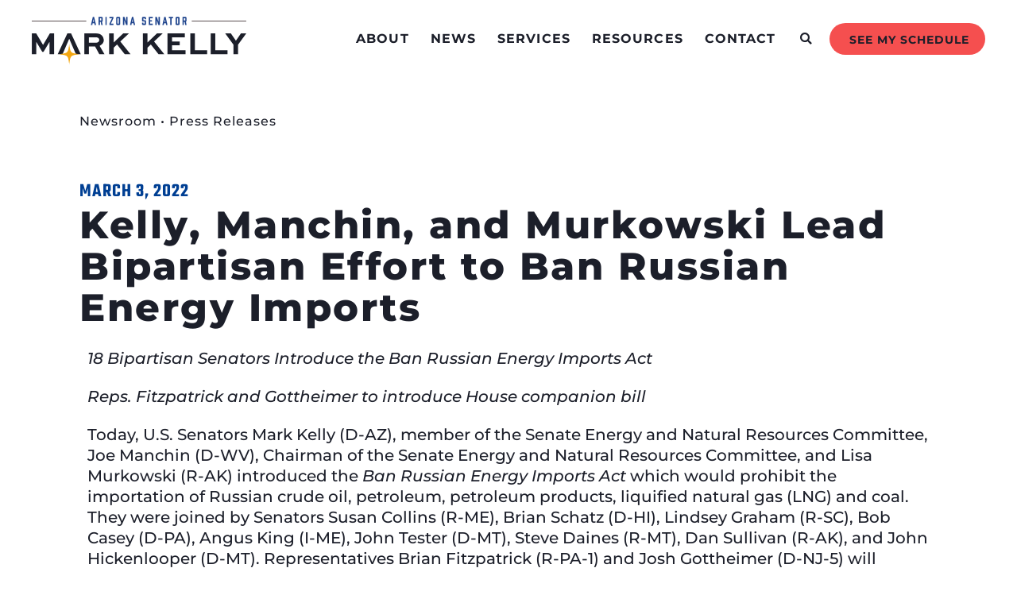

--- FILE ---
content_type: text/html; charset=UTF-8
request_url: https://www.kelly.senate.gov/newsroom/press-releases/kelly-manchin-and-murkowski-lead-bipartisan-effort-to-ban-russian-energy-imports/
body_size: 34525
content:
<!doctype html>
<html lang="en-US">
<head><meta charset="UTF-8"><script>if(navigator.userAgent.match(/MSIE|Internet Explorer/i)||navigator.userAgent.match(/Trident\/7\..*?rv:11/i)){var href=document.location.href;if(!href.match(/[?&]nowprocket/)){if(href.indexOf("?")==-1){if(href.indexOf("#")==-1){document.location.href=href+"?nowprocket=1"}else{document.location.href=href.replace("#","?nowprocket=1#")}}else{if(href.indexOf("#")==-1){document.location.href=href+"&nowprocket=1"}else{document.location.href=href.replace("#","&nowprocket=1#")}}}}</script><script>(()=>{class RocketLazyLoadScripts{constructor(){this.v="2.0.3",this.userEvents=["keydown","keyup","mousedown","mouseup","mousemove","mouseover","mouseenter","mouseout","mouseleave","touchmove","touchstart","touchend","touchcancel","wheel","click","dblclick","input","visibilitychange"],this.attributeEvents=["onblur","onclick","oncontextmenu","ondblclick","onfocus","onmousedown","onmouseenter","onmouseleave","onmousemove","onmouseout","onmouseover","onmouseup","onmousewheel","onscroll","onsubmit"]}async t(){this.i(),this.o(),/iP(ad|hone)/.test(navigator.userAgent)&&this.h(),this.u(),this.l(this),this.m(),this.k(this),this.p(this),this._(),await Promise.all([this.R(),this.L()]),this.lastBreath=Date.now(),this.S(this),this.P(),this.D(),this.O(),this.M(),await this.C(this.delayedScripts.normal),await this.C(this.delayedScripts.defer),await this.C(this.delayedScripts.async),this.F("domReady"),await this.T(),await this.j(),await this.I(),this.F("windowLoad"),await this.A(),window.dispatchEvent(new Event("rocket-allScriptsLoaded")),this.everythingLoaded=!0,this.lastTouchEnd&&await new Promise((t=>setTimeout(t,500-Date.now()+this.lastTouchEnd))),this.H(),this.F("all"),this.U(),this.W()}i(){this.CSPIssue=sessionStorage.getItem("rocketCSPIssue"),document.addEventListener("securitypolicyviolation",(t=>{this.CSPIssue||"script-src-elem"!==t.violatedDirective||"data"!==t.blockedURI||(this.CSPIssue=!0,sessionStorage.setItem("rocketCSPIssue",!0))}),{isRocket:!0})}o(){window.addEventListener("pageshow",(t=>{this.persisted=t.persisted,this.realWindowLoadedFired=!0}),{isRocket:!0}),window.addEventListener("pagehide",(()=>{this.onFirstUserAction=null}),{isRocket:!0})}h(){let t;function e(e){t=e}window.addEventListener("touchstart",e,{isRocket:!0}),window.addEventListener("touchend",(function i(o){Math.abs(o.changedTouches[0].pageX-t.changedTouches[0].pageX)<10&&Math.abs(o.changedTouches[0].pageY-t.changedTouches[0].pageY)<10&&o.timeStamp-t.timeStamp<200&&(o.target.dispatchEvent(new PointerEvent("click",{target:o.target,bubbles:!0,cancelable:!0,detail:1})),event.preventDefault(),window.removeEventListener("touchstart",e,{isRocket:!0}),window.removeEventListener("touchend",i,{isRocket:!0}))}),{isRocket:!0})}q(t){this.userActionTriggered||("mousemove"!==t.type||this.firstMousemoveIgnored?"keyup"===t.type||"mouseover"===t.type||"mouseout"===t.type||(this.userActionTriggered=!0,this.onFirstUserAction&&this.onFirstUserAction()):this.firstMousemoveIgnored=!0),"click"===t.type&&t.preventDefault(),this.savedUserEvents.length>0&&(t.stopPropagation(),t.stopImmediatePropagation()),"touchstart"===this.lastEvent&&"touchend"===t.type&&(this.lastTouchEnd=Date.now()),"click"===t.type&&(this.lastTouchEnd=0),this.lastEvent=t.type,this.savedUserEvents.push(t)}u(){this.savedUserEvents=[],this.userEventHandler=this.q.bind(this),this.userEvents.forEach((t=>window.addEventListener(t,this.userEventHandler,{passive:!1,isRocket:!0})))}U(){this.userEvents.forEach((t=>window.removeEventListener(t,this.userEventHandler,{passive:!1,isRocket:!0}))),this.savedUserEvents.forEach((t=>{t.target.dispatchEvent(new window[t.constructor.name](t.type,t))}))}m(){this.eventsMutationObserver=new MutationObserver((t=>{const e="return false";for(const i of t){if("attributes"===i.type){const t=i.target.getAttribute(i.attributeName);t&&t!==e&&(i.target.setAttribute("data-rocket-"+i.attributeName,t),i.target["rocket"+i.attributeName]=new Function("event",t),i.target.setAttribute(i.attributeName,e))}"childList"===i.type&&i.addedNodes.forEach((t=>{if(t.nodeType===Node.ELEMENT_NODE)for(const i of t.attributes)this.attributeEvents.includes(i.name)&&i.value&&""!==i.value&&(t.setAttribute("data-rocket-"+i.name,i.value),t["rocket"+i.name]=new Function("event",i.value),t.setAttribute(i.name,e))}))}})),this.eventsMutationObserver.observe(document,{subtree:!0,childList:!0,attributeFilter:this.attributeEvents})}H(){this.eventsMutationObserver.disconnect(),this.attributeEvents.forEach((t=>{document.querySelectorAll("[data-rocket-"+t+"]").forEach((e=>{e.setAttribute(t,e.getAttribute("data-rocket-"+t)),e.removeAttribute("data-rocket-"+t)}))}))}k(t){Object.defineProperty(HTMLElement.prototype,"onclick",{get(){return this.rocketonclick||null},set(e){this.rocketonclick=e,this.setAttribute(t.everythingLoaded?"onclick":"data-rocket-onclick","this.rocketonclick(event)")}})}S(t){function e(e,i){let o=e[i];e[i]=null,Object.defineProperty(e,i,{get:()=>o,set(s){t.everythingLoaded?o=s:e["rocket"+i]=o=s}})}e(document,"onreadystatechange"),e(window,"onload"),e(window,"onpageshow");try{Object.defineProperty(document,"readyState",{get:()=>t.rocketReadyState,set(e){t.rocketReadyState=e},configurable:!0}),document.readyState="loading"}catch(t){console.log("WPRocket DJE readyState conflict, bypassing")}}l(t){this.originalAddEventListener=EventTarget.prototype.addEventListener,this.originalRemoveEventListener=EventTarget.prototype.removeEventListener,this.savedEventListeners=[],EventTarget.prototype.addEventListener=function(e,i,o){o&&o.isRocket||!t.B(e,this)&&!t.userEvents.includes(e)||t.B(e,this)&&!t.userActionTriggered||e.startsWith("rocket-")||t.everythingLoaded?t.originalAddEventListener.call(this,e,i,o):t.savedEventListeners.push({target:this,remove:!1,type:e,func:i,options:o})},EventTarget.prototype.removeEventListener=function(e,i,o){o&&o.isRocket||!t.B(e,this)&&!t.userEvents.includes(e)||t.B(e,this)&&!t.userActionTriggered||e.startsWith("rocket-")||t.everythingLoaded?t.originalRemoveEventListener.call(this,e,i,o):t.savedEventListeners.push({target:this,remove:!0,type:e,func:i,options:o})}}F(t){"all"===t&&(EventTarget.prototype.addEventListener=this.originalAddEventListener,EventTarget.prototype.removeEventListener=this.originalRemoveEventListener),this.savedEventListeners=this.savedEventListeners.filter((e=>{let i=e.type,o=e.target||window;return"domReady"===t&&"DOMContentLoaded"!==i&&"readystatechange"!==i||("windowLoad"===t&&"load"!==i&&"readystatechange"!==i&&"pageshow"!==i||(this.B(i,o)&&(i="rocket-"+i),e.remove?o.removeEventListener(i,e.func,e.options):o.addEventListener(i,e.func,e.options),!1))}))}p(t){let e;function i(e){return t.everythingLoaded?e:e.split(" ").map((t=>"load"===t||t.startsWith("load.")?"rocket-jquery-load":t)).join(" ")}function o(o){function s(e){const s=o.fn[e];o.fn[e]=o.fn.init.prototype[e]=function(){return this[0]===window&&t.userActionTriggered&&("string"==typeof arguments[0]||arguments[0]instanceof String?arguments[0]=i(arguments[0]):"object"==typeof arguments[0]&&Object.keys(arguments[0]).forEach((t=>{const e=arguments[0][t];delete arguments[0][t],arguments[0][i(t)]=e}))),s.apply(this,arguments),this}}if(o&&o.fn&&!t.allJQueries.includes(o)){const e={DOMContentLoaded:[],"rocket-DOMContentLoaded":[]};for(const t in e)document.addEventListener(t,(()=>{e[t].forEach((t=>t()))}),{isRocket:!0});o.fn.ready=o.fn.init.prototype.ready=function(i){function s(){parseInt(o.fn.jquery)>2?setTimeout((()=>i.bind(document)(o))):i.bind(document)(o)}return t.realDomReadyFired?!t.userActionTriggered||t.fauxDomReadyFired?s():e["rocket-DOMContentLoaded"].push(s):e.DOMContentLoaded.push(s),o([])},s("on"),s("one"),s("off"),t.allJQueries.push(o)}e=o}t.allJQueries=[],o(window.jQuery),Object.defineProperty(window,"jQuery",{get:()=>e,set(t){o(t)}})}P(){const t=new Map;document.write=document.writeln=function(e){const i=document.currentScript,o=document.createRange(),s=i.parentElement;let n=t.get(i);void 0===n&&(n=i.nextSibling,t.set(i,n));const c=document.createDocumentFragment();o.setStart(c,0),c.appendChild(o.createContextualFragment(e)),s.insertBefore(c,n)}}async R(){return new Promise((t=>{this.userActionTriggered?t():this.onFirstUserAction=t}))}async L(){return new Promise((t=>{document.addEventListener("DOMContentLoaded",(()=>{this.realDomReadyFired=!0,t()}),{isRocket:!0})}))}async I(){return this.realWindowLoadedFired?Promise.resolve():new Promise((t=>{window.addEventListener("load",t,{isRocket:!0})}))}M(){this.pendingScripts=[];this.scriptsMutationObserver=new MutationObserver((t=>{for(const e of t)e.addedNodes.forEach((t=>{"SCRIPT"!==t.tagName||t.noModule||t.isWPRocket||this.pendingScripts.push({script:t,promise:new Promise((e=>{const i=()=>{const i=this.pendingScripts.findIndex((e=>e.script===t));i>=0&&this.pendingScripts.splice(i,1),e()};t.addEventListener("load",i,{isRocket:!0}),t.addEventListener("error",i,{isRocket:!0}),setTimeout(i,1e3)}))})}))})),this.scriptsMutationObserver.observe(document,{childList:!0,subtree:!0})}async j(){await this.J(),this.pendingScripts.length?(await this.pendingScripts[0].promise,await this.j()):this.scriptsMutationObserver.disconnect()}D(){this.delayedScripts={normal:[],async:[],defer:[]},document.querySelectorAll("script[type$=rocketlazyloadscript]").forEach((t=>{t.hasAttribute("data-rocket-src")?t.hasAttribute("async")&&!1!==t.async?this.delayedScripts.async.push(t):t.hasAttribute("defer")&&!1!==t.defer||"module"===t.getAttribute("data-rocket-type")?this.delayedScripts.defer.push(t):this.delayedScripts.normal.push(t):this.delayedScripts.normal.push(t)}))}async _(){await this.L();let t=[];document.querySelectorAll("script[type$=rocketlazyloadscript][data-rocket-src]").forEach((e=>{let i=e.getAttribute("data-rocket-src");if(i&&!i.startsWith("data:")){i.startsWith("//")&&(i=location.protocol+i);try{const o=new URL(i).origin;o!==location.origin&&t.push({src:o,crossOrigin:e.crossOrigin||"module"===e.getAttribute("data-rocket-type")})}catch(t){}}})),t=[...new Map(t.map((t=>[JSON.stringify(t),t]))).values()],this.N(t,"preconnect")}async $(t){if(await this.G(),!0!==t.noModule||!("noModule"in HTMLScriptElement.prototype))return new Promise((e=>{let i;function o(){(i||t).setAttribute("data-rocket-status","executed"),e()}try{if(navigator.userAgent.includes("Firefox/")||""===navigator.vendor||this.CSPIssue)i=document.createElement("script"),[...t.attributes].forEach((t=>{let e=t.nodeName;"type"!==e&&("data-rocket-type"===e&&(e="type"),"data-rocket-src"===e&&(e="src"),i.setAttribute(e,t.nodeValue))})),t.text&&(i.text=t.text),t.nonce&&(i.nonce=t.nonce),i.hasAttribute("src")?(i.addEventListener("load",o,{isRocket:!0}),i.addEventListener("error",(()=>{i.setAttribute("data-rocket-status","failed-network"),e()}),{isRocket:!0}),setTimeout((()=>{i.isConnected||e()}),1)):(i.text=t.text,o()),i.isWPRocket=!0,t.parentNode.replaceChild(i,t);else{const i=t.getAttribute("data-rocket-type"),s=t.getAttribute("data-rocket-src");i?(t.type=i,t.removeAttribute("data-rocket-type")):t.removeAttribute("type"),t.addEventListener("load",o,{isRocket:!0}),t.addEventListener("error",(i=>{this.CSPIssue&&i.target.src.startsWith("data:")?(console.log("WPRocket: CSP fallback activated"),t.removeAttribute("src"),this.$(t).then(e)):(t.setAttribute("data-rocket-status","failed-network"),e())}),{isRocket:!0}),s?(t.fetchPriority="high",t.removeAttribute("data-rocket-src"),t.src=s):t.src="data:text/javascript;base64,"+window.btoa(unescape(encodeURIComponent(t.text)))}}catch(i){t.setAttribute("data-rocket-status","failed-transform"),e()}}));t.setAttribute("data-rocket-status","skipped")}async C(t){const e=t.shift();return e?(e.isConnected&&await this.$(e),this.C(t)):Promise.resolve()}O(){this.N([...this.delayedScripts.normal,...this.delayedScripts.defer,...this.delayedScripts.async],"preload")}N(t,e){this.trash=this.trash||[];let i=!0;var o=document.createDocumentFragment();t.forEach((t=>{const s=t.getAttribute&&t.getAttribute("data-rocket-src")||t.src;if(s&&!s.startsWith("data:")){const n=document.createElement("link");n.href=s,n.rel=e,"preconnect"!==e&&(n.as="script",n.fetchPriority=i?"high":"low"),t.getAttribute&&"module"===t.getAttribute("data-rocket-type")&&(n.crossOrigin=!0),t.crossOrigin&&(n.crossOrigin=t.crossOrigin),t.integrity&&(n.integrity=t.integrity),t.nonce&&(n.nonce=t.nonce),o.appendChild(n),this.trash.push(n),i=!1}})),document.head.appendChild(o)}W(){this.trash.forEach((t=>t.remove()))}async T(){try{document.readyState="interactive"}catch(t){}this.fauxDomReadyFired=!0;try{await this.G(),document.dispatchEvent(new Event("rocket-readystatechange")),await this.G(),document.rocketonreadystatechange&&document.rocketonreadystatechange(),await this.G(),document.dispatchEvent(new Event("rocket-DOMContentLoaded")),await this.G(),window.dispatchEvent(new Event("rocket-DOMContentLoaded"))}catch(t){console.error(t)}}async A(){try{document.readyState="complete"}catch(t){}try{await this.G(),document.dispatchEvent(new Event("rocket-readystatechange")),await this.G(),document.rocketonreadystatechange&&document.rocketonreadystatechange(),await this.G(),window.dispatchEvent(new Event("rocket-load")),await this.G(),window.rocketonload&&window.rocketonload(),await this.G(),this.allJQueries.forEach((t=>t(window).trigger("rocket-jquery-load"))),await this.G();const t=new Event("rocket-pageshow");t.persisted=this.persisted,window.dispatchEvent(t),await this.G(),window.rocketonpageshow&&window.rocketonpageshow({persisted:this.persisted})}catch(t){console.error(t)}}async G(){Date.now()-this.lastBreath>45&&(await this.J(),this.lastBreath=Date.now())}async J(){return document.hidden?new Promise((t=>setTimeout(t))):new Promise((t=>requestAnimationFrame(t)))}B(t,e){return e===document&&"readystatechange"===t||(e===document&&"DOMContentLoaded"===t||(e===window&&"DOMContentLoaded"===t||(e===window&&"load"===t||e===window&&"pageshow"===t)))}static run(){(new RocketLazyLoadScripts).t()}}RocketLazyLoadScripts.run()})();</script>
	
	<meta name="viewport" content="width=device-width, initial-scale=1">
	<link rel="profile" href="https://gmpg.org/xfn/11">
	<meta name='robots' content='index, follow, max-image-preview:large, max-snippet:-1, max-video-preview:-1' />
	<style>img:is([sizes="auto" i], [sizes^="auto," i]) { contain-intrinsic-size: 3000px 1500px }</style>
	
	<!-- This site is optimized with the Yoast SEO plugin v25.6 - https://yoast.com/wordpress/plugins/seo/ -->
	<title>Kelly, Manchin, and Murkowski Lead Bipartisan Effort to Ban Russian Energy Imports - Senator Mark Kelly</title>
	<link rel="canonical" href="https://www.kelly.senate.gov/newsroom/press-releases/kelly-manchin-and-murkowski-lead-bipartisan-effort-to-ban-russian-energy-imports/" />
	<meta property="og:locale" content="en_US" />
	<meta property="og:type" content="article" />
	<meta property="og:title" content="Kelly, Manchin, and Murkowski Lead Bipartisan Effort to Ban Russian Energy Imports - Senator Mark Kelly" />
	<meta property="og:description" content="18 Bipartisan Senators Introduce the Ban Russian Energy Imports Act Reps. Fitzpatrick and Gottheimer to introduce House companion bill Today, U.S. Senators Mark Kelly (D-AZ), member of the Senate Energy and Natural Resources Committee, Joe Manchin (D-WV), Chairman of the Senate Energy and Natural Resources Committee, and Lisa Murkowski (R-AK) introduced the Ban Russian Energy [&hellip;]" />
	<meta property="og:url" content="https://www.kelly.senate.gov/newsroom/press-releases/kelly-manchin-and-murkowski-lead-bipartisan-effort-to-ban-russian-energy-imports/" />
	<meta property="og:site_name" content="Senator Mark Kelly" />
	<meta property="article:modified_time" content="2024-07-16T21:31:40+00:00" />
	<meta property="og:image" content="https://www.kelly.senate.gov/wp-content/uploads/2021/12/META-General-1.png" />
	<meta property="og:image:width" content="1200" />
	<meta property="og:image:height" content="630" />
	<meta property="og:image:type" content="image/png" />
	<meta name="twitter:card" content="summary_large_image" />
	<meta name="twitter:image" content="https://www.kelly.senate.gov/wp-content/uploads/2021/12/META-General-1.png" />
	<meta name="twitter:label1" content="Est. reading time" />
	<meta name="twitter:data1" content="4 minutes" />
	<script type="application/ld+json" class="yoast-schema-graph">{"@context":"https://schema.org","@graph":[{"@type":"WebPage","@id":"https://www.kelly.senate.gov/newsroom/press-releases/kelly-manchin-and-murkowski-lead-bipartisan-effort-to-ban-russian-energy-imports/","url":"https://www.kelly.senate.gov/newsroom/press-releases/kelly-manchin-and-murkowski-lead-bipartisan-effort-to-ban-russian-energy-imports/","name":"Kelly, Manchin, and Murkowski Lead Bipartisan Effort to Ban Russian Energy Imports - Senator Mark Kelly","isPartOf":{"@id":"https://www.kelly.senate.gov/#website"},"datePublished":"2022-03-03T19:53:40+00:00","dateModified":"2024-07-16T21:31:40+00:00","breadcrumb":{"@id":"https://www.kelly.senate.gov/newsroom/press-releases/kelly-manchin-and-murkowski-lead-bipartisan-effort-to-ban-russian-energy-imports/#breadcrumb"},"inLanguage":"en-US","potentialAction":[{"@type":"ReadAction","target":["https://www.kelly.senate.gov/newsroom/press-releases/kelly-manchin-and-murkowski-lead-bipartisan-effort-to-ban-russian-energy-imports/"]}]},{"@type":"BreadcrumbList","@id":"https://www.kelly.senate.gov/newsroom/press-releases/kelly-manchin-and-murkowski-lead-bipartisan-effort-to-ban-russian-energy-imports/#breadcrumb","itemListElement":[{"@type":"ListItem","position":1,"name":"Home","item":"https://www.kelly.senate.gov/"},{"@type":"ListItem","position":2,"name":"Kelly, Manchin, and Murkowski Lead Bipartisan Effort to Ban Russian Energy Imports"}]},{"@type":"WebSite","@id":"https://www.kelly.senate.gov/#website","url":"https://www.kelly.senate.gov/","name":"Senator Mark Kelly","description":"U.S. Senator for Arizona","publisher":{"@id":"https://www.kelly.senate.gov/#organization"},"potentialAction":[{"@type":"SearchAction","target":{"@type":"EntryPoint","urlTemplate":"https://www.kelly.senate.gov/?s={search_term_string}"},"query-input":{"@type":"PropertyValueSpecification","valueRequired":true,"valueName":"search_term_string"}}],"inLanguage":"en-US"},{"@type":"Organization","@id":"https://www.kelly.senate.gov/#organization","name":"Senator Mark Kelly","url":"https://www.kelly.senate.gov/","logo":{"@type":"ImageObject","inLanguage":"en-US","@id":"https://www.kelly.senate.gov/#/schema/logo/image/","url":"https://www.kelly.senate.gov/wp-content/uploads/Kelly_Logo_Primary.svg","contentUrl":"https://www.kelly.senate.gov/wp-content/uploads/Kelly_Logo_Primary.svg","caption":"Senator Mark Kelly"},"image":{"@id":"https://www.kelly.senate.gov/#/schema/logo/image/"}}]}</script>
	<!-- / Yoast SEO plugin. -->



<link rel="alternate" type="application/rss+xml" title="Senator Mark Kelly &raquo; Feed" href="https://www.kelly.senate.gov/feed/" />
<link rel="alternate" type="application/rss+xml" title="Senator Mark Kelly &raquo; Comments Feed" href="https://www.kelly.senate.gov/comments/feed/" />
<link rel='stylesheet' id='sbi_styles-css' href='https://www.kelly.senate.gov/wp-content/cache/background-css/1/www.kelly.senate.gov/wp-content/plugins/instagram-feed-pro/css/sbi-styles.min.css?ver=6.8.1&wpr_t=1768439620' media='all' />
<link rel='stylesheet' id='sby_styles-css' href='https://www.kelly.senate.gov/wp-content/cache/background-css/1/www.kelly.senate.gov/wp-content/plugins/youtube-feed-pro/css/sb-youtube.min.css?ver=2.6.0&wpr_t=1768439620' media='all' />
<style id='wp-emoji-styles-inline-css'>

	img.wp-smiley, img.emoji {
		display: inline !important;
		border: none !important;
		box-shadow: none !important;
		height: 1em !important;
		width: 1em !important;
		margin: 0 0.07em !important;
		vertical-align: -0.1em !important;
		background: none !important;
		padding: 0 !important;
	}
</style>
<link data-minify="1" rel='stylesheet' id='jet-engine-frontend-css' href='https://www.kelly.senate.gov/wp-content/cache/min/1/wp-content/plugins/jet-engine/assets/css/frontend.css?ver=1768420799' media='all' />
<style id='global-styles-inline-css'>
:root{--wp--preset--aspect-ratio--square: 1;--wp--preset--aspect-ratio--4-3: 4/3;--wp--preset--aspect-ratio--3-4: 3/4;--wp--preset--aspect-ratio--3-2: 3/2;--wp--preset--aspect-ratio--2-3: 2/3;--wp--preset--aspect-ratio--16-9: 16/9;--wp--preset--aspect-ratio--9-16: 9/16;--wp--preset--color--black: #000000;--wp--preset--color--cyan-bluish-gray: #abb8c3;--wp--preset--color--white: #ffffff;--wp--preset--color--pale-pink: #f78da7;--wp--preset--color--vivid-red: #cf2e2e;--wp--preset--color--luminous-vivid-orange: #ff6900;--wp--preset--color--luminous-vivid-amber: #fcb900;--wp--preset--color--light-green-cyan: #7bdcb5;--wp--preset--color--vivid-green-cyan: #00d084;--wp--preset--color--pale-cyan-blue: #8ed1fc;--wp--preset--color--vivid-cyan-blue: #0693e3;--wp--preset--color--vivid-purple: #9b51e0;--wp--preset--gradient--vivid-cyan-blue-to-vivid-purple: linear-gradient(135deg,rgba(6,147,227,1) 0%,rgb(155,81,224) 100%);--wp--preset--gradient--light-green-cyan-to-vivid-green-cyan: linear-gradient(135deg,rgb(122,220,180) 0%,rgb(0,208,130) 100%);--wp--preset--gradient--luminous-vivid-amber-to-luminous-vivid-orange: linear-gradient(135deg,rgba(252,185,0,1) 0%,rgba(255,105,0,1) 100%);--wp--preset--gradient--luminous-vivid-orange-to-vivid-red: linear-gradient(135deg,rgba(255,105,0,1) 0%,rgb(207,46,46) 100%);--wp--preset--gradient--very-light-gray-to-cyan-bluish-gray: linear-gradient(135deg,rgb(238,238,238) 0%,rgb(169,184,195) 100%);--wp--preset--gradient--cool-to-warm-spectrum: linear-gradient(135deg,rgb(74,234,220) 0%,rgb(151,120,209) 20%,rgb(207,42,186) 40%,rgb(238,44,130) 60%,rgb(251,105,98) 80%,rgb(254,248,76) 100%);--wp--preset--gradient--blush-light-purple: linear-gradient(135deg,rgb(255,206,236) 0%,rgb(152,150,240) 100%);--wp--preset--gradient--blush-bordeaux: linear-gradient(135deg,rgb(254,205,165) 0%,rgb(254,45,45) 50%,rgb(107,0,62) 100%);--wp--preset--gradient--luminous-dusk: linear-gradient(135deg,rgb(255,203,112) 0%,rgb(199,81,192) 50%,rgb(65,88,208) 100%);--wp--preset--gradient--pale-ocean: linear-gradient(135deg,rgb(255,245,203) 0%,rgb(182,227,212) 50%,rgb(51,167,181) 100%);--wp--preset--gradient--electric-grass: linear-gradient(135deg,rgb(202,248,128) 0%,rgb(113,206,126) 100%);--wp--preset--gradient--midnight: linear-gradient(135deg,rgb(2,3,129) 0%,rgb(40,116,252) 100%);--wp--preset--font-size--small: 13px;--wp--preset--font-size--medium: 20px;--wp--preset--font-size--large: 36px;--wp--preset--font-size--x-large: 42px;--wp--preset--spacing--20: 0.44rem;--wp--preset--spacing--30: 0.67rem;--wp--preset--spacing--40: 1rem;--wp--preset--spacing--50: 1.5rem;--wp--preset--spacing--60: 2.25rem;--wp--preset--spacing--70: 3.38rem;--wp--preset--spacing--80: 5.06rem;--wp--preset--shadow--natural: 6px 6px 9px rgba(0, 0, 0, 0.2);--wp--preset--shadow--deep: 12px 12px 50px rgba(0, 0, 0, 0.4);--wp--preset--shadow--sharp: 6px 6px 0px rgba(0, 0, 0, 0.2);--wp--preset--shadow--outlined: 6px 6px 0px -3px rgba(255, 255, 255, 1), 6px 6px rgba(0, 0, 0, 1);--wp--preset--shadow--crisp: 6px 6px 0px rgba(0, 0, 0, 1);}:root { --wp--style--global--content-size: 800px;--wp--style--global--wide-size: 1200px; }:where(body) { margin: 0; }.wp-site-blocks > .alignleft { float: left; margin-right: 2em; }.wp-site-blocks > .alignright { float: right; margin-left: 2em; }.wp-site-blocks > .aligncenter { justify-content: center; margin-left: auto; margin-right: auto; }:where(.wp-site-blocks) > * { margin-block-start: 24px; margin-block-end: 0; }:where(.wp-site-blocks) > :first-child { margin-block-start: 0; }:where(.wp-site-blocks) > :last-child { margin-block-end: 0; }:root { --wp--style--block-gap: 24px; }:root :where(.is-layout-flow) > :first-child{margin-block-start: 0;}:root :where(.is-layout-flow) > :last-child{margin-block-end: 0;}:root :where(.is-layout-flow) > *{margin-block-start: 24px;margin-block-end: 0;}:root :where(.is-layout-constrained) > :first-child{margin-block-start: 0;}:root :where(.is-layout-constrained) > :last-child{margin-block-end: 0;}:root :where(.is-layout-constrained) > *{margin-block-start: 24px;margin-block-end: 0;}:root :where(.is-layout-flex){gap: 24px;}:root :where(.is-layout-grid){gap: 24px;}.is-layout-flow > .alignleft{float: left;margin-inline-start: 0;margin-inline-end: 2em;}.is-layout-flow > .alignright{float: right;margin-inline-start: 2em;margin-inline-end: 0;}.is-layout-flow > .aligncenter{margin-left: auto !important;margin-right: auto !important;}.is-layout-constrained > .alignleft{float: left;margin-inline-start: 0;margin-inline-end: 2em;}.is-layout-constrained > .alignright{float: right;margin-inline-start: 2em;margin-inline-end: 0;}.is-layout-constrained > .aligncenter{margin-left: auto !important;margin-right: auto !important;}.is-layout-constrained > :where(:not(.alignleft):not(.alignright):not(.alignfull)){max-width: var(--wp--style--global--content-size);margin-left: auto !important;margin-right: auto !important;}.is-layout-constrained > .alignwide{max-width: var(--wp--style--global--wide-size);}body .is-layout-flex{display: flex;}.is-layout-flex{flex-wrap: wrap;align-items: center;}.is-layout-flex > :is(*, div){margin: 0;}body .is-layout-grid{display: grid;}.is-layout-grid > :is(*, div){margin: 0;}body{padding-top: 0px;padding-right: 0px;padding-bottom: 0px;padding-left: 0px;}a:where(:not(.wp-element-button)){text-decoration: underline;}:root :where(.wp-element-button, .wp-block-button__link){background-color: #32373c;border-width: 0;color: #fff;font-family: inherit;font-size: inherit;line-height: inherit;padding: calc(0.667em + 2px) calc(1.333em + 2px);text-decoration: none;}.has-black-color{color: var(--wp--preset--color--black) !important;}.has-cyan-bluish-gray-color{color: var(--wp--preset--color--cyan-bluish-gray) !important;}.has-white-color{color: var(--wp--preset--color--white) !important;}.has-pale-pink-color{color: var(--wp--preset--color--pale-pink) !important;}.has-vivid-red-color{color: var(--wp--preset--color--vivid-red) !important;}.has-luminous-vivid-orange-color{color: var(--wp--preset--color--luminous-vivid-orange) !important;}.has-luminous-vivid-amber-color{color: var(--wp--preset--color--luminous-vivid-amber) !important;}.has-light-green-cyan-color{color: var(--wp--preset--color--light-green-cyan) !important;}.has-vivid-green-cyan-color{color: var(--wp--preset--color--vivid-green-cyan) !important;}.has-pale-cyan-blue-color{color: var(--wp--preset--color--pale-cyan-blue) !important;}.has-vivid-cyan-blue-color{color: var(--wp--preset--color--vivid-cyan-blue) !important;}.has-vivid-purple-color{color: var(--wp--preset--color--vivid-purple) !important;}.has-black-background-color{background-color: var(--wp--preset--color--black) !important;}.has-cyan-bluish-gray-background-color{background-color: var(--wp--preset--color--cyan-bluish-gray) !important;}.has-white-background-color{background-color: var(--wp--preset--color--white) !important;}.has-pale-pink-background-color{background-color: var(--wp--preset--color--pale-pink) !important;}.has-vivid-red-background-color{background-color: var(--wp--preset--color--vivid-red) !important;}.has-luminous-vivid-orange-background-color{background-color: var(--wp--preset--color--luminous-vivid-orange) !important;}.has-luminous-vivid-amber-background-color{background-color: var(--wp--preset--color--luminous-vivid-amber) !important;}.has-light-green-cyan-background-color{background-color: var(--wp--preset--color--light-green-cyan) !important;}.has-vivid-green-cyan-background-color{background-color: var(--wp--preset--color--vivid-green-cyan) !important;}.has-pale-cyan-blue-background-color{background-color: var(--wp--preset--color--pale-cyan-blue) !important;}.has-vivid-cyan-blue-background-color{background-color: var(--wp--preset--color--vivid-cyan-blue) !important;}.has-vivid-purple-background-color{background-color: var(--wp--preset--color--vivid-purple) !important;}.has-black-border-color{border-color: var(--wp--preset--color--black) !important;}.has-cyan-bluish-gray-border-color{border-color: var(--wp--preset--color--cyan-bluish-gray) !important;}.has-white-border-color{border-color: var(--wp--preset--color--white) !important;}.has-pale-pink-border-color{border-color: var(--wp--preset--color--pale-pink) !important;}.has-vivid-red-border-color{border-color: var(--wp--preset--color--vivid-red) !important;}.has-luminous-vivid-orange-border-color{border-color: var(--wp--preset--color--luminous-vivid-orange) !important;}.has-luminous-vivid-amber-border-color{border-color: var(--wp--preset--color--luminous-vivid-amber) !important;}.has-light-green-cyan-border-color{border-color: var(--wp--preset--color--light-green-cyan) !important;}.has-vivid-green-cyan-border-color{border-color: var(--wp--preset--color--vivid-green-cyan) !important;}.has-pale-cyan-blue-border-color{border-color: var(--wp--preset--color--pale-cyan-blue) !important;}.has-vivid-cyan-blue-border-color{border-color: var(--wp--preset--color--vivid-cyan-blue) !important;}.has-vivid-purple-border-color{border-color: var(--wp--preset--color--vivid-purple) !important;}.has-vivid-cyan-blue-to-vivid-purple-gradient-background{background: var(--wp--preset--gradient--vivid-cyan-blue-to-vivid-purple) !important;}.has-light-green-cyan-to-vivid-green-cyan-gradient-background{background: var(--wp--preset--gradient--light-green-cyan-to-vivid-green-cyan) !important;}.has-luminous-vivid-amber-to-luminous-vivid-orange-gradient-background{background: var(--wp--preset--gradient--luminous-vivid-amber-to-luminous-vivid-orange) !important;}.has-luminous-vivid-orange-to-vivid-red-gradient-background{background: var(--wp--preset--gradient--luminous-vivid-orange-to-vivid-red) !important;}.has-very-light-gray-to-cyan-bluish-gray-gradient-background{background: var(--wp--preset--gradient--very-light-gray-to-cyan-bluish-gray) !important;}.has-cool-to-warm-spectrum-gradient-background{background: var(--wp--preset--gradient--cool-to-warm-spectrum) !important;}.has-blush-light-purple-gradient-background{background: var(--wp--preset--gradient--blush-light-purple) !important;}.has-blush-bordeaux-gradient-background{background: var(--wp--preset--gradient--blush-bordeaux) !important;}.has-luminous-dusk-gradient-background{background: var(--wp--preset--gradient--luminous-dusk) !important;}.has-pale-ocean-gradient-background{background: var(--wp--preset--gradient--pale-ocean) !important;}.has-electric-grass-gradient-background{background: var(--wp--preset--gradient--electric-grass) !important;}.has-midnight-gradient-background{background: var(--wp--preset--gradient--midnight) !important;}.has-small-font-size{font-size: var(--wp--preset--font-size--small) !important;}.has-medium-font-size{font-size: var(--wp--preset--font-size--medium) !important;}.has-large-font-size{font-size: var(--wp--preset--font-size--large) !important;}.has-x-large-font-size{font-size: var(--wp--preset--font-size--x-large) !important;}
:root :where(.wp-block-pullquote){font-size: 1.5em;line-height: 1.6;}
</style>
<link rel='stylesheet' id='wpml-legacy-horizontal-list-0-css' href='https://www.kelly.senate.gov/wp-content/plugins/sitepress-multilingual-cms/templates/language-switchers/legacy-list-horizontal/style.min.css?ver=1' media='all' />
<link rel='stylesheet' id='wpml-menu-item-0-css' href='https://www.kelly.senate.gov/wp-content/plugins/sitepress-multilingual-cms/templates/language-switchers/menu-item/style.min.css?ver=1' media='all' />
<link data-minify="1" rel='stylesheet' id='hello-elementor-css' href='https://www.kelly.senate.gov/wp-content/cache/min/1/wp-content/themes/hello-elementor/assets/css/reset.css?ver=1768420800' media='all' />
<link data-minify="1" rel='stylesheet' id='hello-elementor-theme-style-css' href='https://www.kelly.senate.gov/wp-content/cache/min/1/wp-content/themes/hello-elementor/assets/css/theme.css?ver=1768420800' media='all' />
<link data-minify="1" rel='stylesheet' id='hello-elementor-header-footer-css' href='https://www.kelly.senate.gov/wp-content/cache/min/1/wp-content/themes/hello-elementor/assets/css/header-footer.css?ver=1768420800' media='all' />
<link data-minify="1" rel='stylesheet' id='jet-popup-frontend-css' href='https://www.kelly.senate.gov/wp-content/cache/background-css/1/www.kelly.senate.gov/wp-content/cache/min/1/wp-content/plugins/jet-popup/assets/css/jet-popup-frontend.css?ver=1768420800&wpr_t=1768439620' media='all' />
<link rel='stylesheet' id='elementor-frontend-css' href='https://www.kelly.senate.gov/wp-content/uploads/elementor/css/custom-frontend.min.css?ver=1768420753' media='all' />
<link rel='stylesheet' id='widget-search-form-css' href='https://www.kelly.senate.gov/wp-content/plugins/elementor-pro/assets/css/widget-search-form.min.css?ver=3.30.1' media='all' />
<link rel='stylesheet' id='elementor-icons-shared-0-css' href='https://www.kelly.senate.gov/wp-content/plugins/elementor/assets/lib/font-awesome/css/fontawesome.min.css?ver=5.15.3' media='all' />
<link data-minify="1" rel='stylesheet' id='elementor-icons-fa-solid-css' href='https://www.kelly.senate.gov/wp-content/cache/min/1/wp-content/plugins/elementor/assets/lib/font-awesome/css/solid.min.css?ver=1768420800' media='all' />
<link rel='stylesheet' id='widget-nav-menu-css' href='https://www.kelly.senate.gov/wp-content/uploads/elementor/css/custom-pro-widget-nav-menu.min.css?ver=1768420754' media='all' />
<link rel='stylesheet' id='e-sticky-css' href='https://www.kelly.senate.gov/wp-content/plugins/elementor-pro/assets/css/modules/sticky.min.css?ver=3.30.1' media='all' />
<link rel='stylesheet' id='widget-image-css' href='https://www.kelly.senate.gov/wp-content/plugins/elementor/assets/css/widget-image.min.css?ver=3.30.3' media='all' />
<link rel='stylesheet' id='widget-spacer-css' href='https://www.kelly.senate.gov/wp-content/plugins/elementor/assets/css/widget-spacer.min.css?ver=3.30.3' media='all' />
<link rel='stylesheet' id='widget-social-icons-css' href='https://www.kelly.senate.gov/wp-content/plugins/elementor/assets/css/widget-social-icons.min.css?ver=3.30.3' media='all' />
<link rel='stylesheet' id='e-apple-webkit-css' href='https://www.kelly.senate.gov/wp-content/uploads/elementor/css/custom-apple-webkit.min.css?ver=1768420753' media='all' />
<link rel='stylesheet' id='widget-heading-css' href='https://www.kelly.senate.gov/wp-content/plugins/elementor/assets/css/widget-heading.min.css?ver=3.30.3' media='all' />
<link rel='stylesheet' id='widget-post-info-css' href='https://www.kelly.senate.gov/wp-content/plugins/elementor-pro/assets/css/widget-post-info.min.css?ver=3.30.1' media='all' />
<link rel='stylesheet' id='widget-icon-list-css' href='https://www.kelly.senate.gov/wp-content/uploads/elementor/css/custom-widget-icon-list.min.css?ver=1768420753' media='all' />
<link data-minify="1" rel='stylesheet' id='elementor-icons-fa-regular-css' href='https://www.kelly.senate.gov/wp-content/cache/min/1/wp-content/plugins/elementor/assets/lib/font-awesome/css/regular.min.css?ver=1768420800' media='all' />
<link rel='stylesheet' id='widget-share-buttons-css' href='https://www.kelly.senate.gov/wp-content/plugins/elementor-pro/assets/css/widget-share-buttons.min.css?ver=3.30.1' media='all' />
<link data-minify="1" rel='stylesheet' id='elementor-icons-fa-brands-css' href='https://www.kelly.senate.gov/wp-content/cache/min/1/wp-content/plugins/elementor/assets/lib/font-awesome/css/brands.min.css?ver=1768420800' media='all' />
<link rel='stylesheet' id='widget-post-navigation-css' href='https://www.kelly.senate.gov/wp-content/plugins/elementor-pro/assets/css/widget-post-navigation.min.css?ver=3.30.1' media='all' />
<link data-minify="1" rel='stylesheet' id='elementor-icons-css' href='https://www.kelly.senate.gov/wp-content/cache/min/1/wp-content/plugins/elementor/assets/lib/eicons/css/elementor-icons.min.css?ver=1768420800' media='all' />
<link rel='stylesheet' id='elementor-post-84170-css' href='https://www.kelly.senate.gov/wp-content/uploads/elementor/css/post-84170.css?ver=1768420755' media='all' />
<link rel='stylesheet' id='sby-styles-css' href='https://www.kelly.senate.gov/wp-content/cache/background-css/1/www.kelly.senate.gov/wp-content/plugins/youtube-feed-pro/css/sb-youtube.min.css?ver=2.6.0&wpr_t=1768439620' media='all' />
<link rel='stylesheet' id='sbistyles-css' href='https://www.kelly.senate.gov/wp-content/cache/background-css/1/www.kelly.senate.gov/wp-content/plugins/instagram-feed-pro/css/sbi-styles.min.css?ver=6.8.1&wpr_t=1768439620' media='all' />
<link rel='stylesheet' id='elementor-post-64542-css' href='https://www.kelly.senate.gov/wp-content/uploads/elementor/css/post-64542.css?ver=1768420756' media='all' />
<link rel='stylesheet' id='elementor-post-64461-css' href='https://www.kelly.senate.gov/wp-content/uploads/elementor/css/post-64461.css?ver=1768420756' media='all' />
<link rel='stylesheet' id='elementor-post-64879-css' href='https://www.kelly.senate.gov/wp-content/uploads/elementor/css/post-64879.css?ver=1768420758' media='all' />
<link rel='stylesheet' id='elementor-post-64989-css' href='https://www.kelly.senate.gov/wp-content/uploads/elementor/css/post-64989.css?ver=1768420758' media='all' />
<link rel='stylesheet' id='eael-general-css' href='https://www.kelly.senate.gov/wp-content/plugins/essential-addons-for-elementor-lite/assets/front-end/css/view/general.min.css?ver=6.2.2' media='all' />
<link data-minify="1" rel='stylesheet' id='elementor-gf-local-teko-css' href='https://www.kelly.senate.gov/wp-content/cache/min/1/wp-content/uploads/elementor/google-fonts/css/teko.css?ver=1768420800' media='all' />
<link data-minify="1" rel='stylesheet' id='elementor-gf-local-montserrat-css' href='https://www.kelly.senate.gov/wp-content/cache/min/1/wp-content/uploads/elementor/google-fonts/css/montserrat.css?ver=1768420801' media='all' />
<link data-minify="1" rel='stylesheet' id='elementor-gf-local-lato-css' href='https://www.kelly.senate.gov/wp-content/cache/min/1/wp-content/uploads/elementor/google-fonts/css/lato.css?ver=1768420801' media='all' />
<script id="wpml-cookie-js-extra">
var wpml_cookies = {"wp-wpml_current_language":{"value":"en","expires":1,"path":"\/"}};
var wpml_cookies = {"wp-wpml_current_language":{"value":"en","expires":1,"path":"\/"}};
</script>
<script type="rocketlazyloadscript" data-minify="1" data-rocket-src="https://www.kelly.senate.gov/wp-content/cache/min/1/wp-content/plugins/sitepress-multilingual-cms/res/js/cookies/language-cookie.js?ver=1768420801" id="wpml-cookie-js" defer data-wp-strategy="defer"></script>
<script src="https://www.kelly.senate.gov/wp-includes/js/jquery/jquery.min.js?ver=3.7.1" id="jquery-core-js"></script>
<script src="https://www.kelly.senate.gov/wp-includes/js/jquery/jquery-migrate.min.js?ver=3.4.1" id="jquery-migrate-js"></script>
<link rel="https://api.w.org/" href="https://www.kelly.senate.gov/wp-json/" /><link rel="alternate" title="JSON" type="application/json" href="https://www.kelly.senate.gov/wp-json/wp/v2/press_releases/67918" /><link rel="EditURI" type="application/rsd+xml" title="RSD" href="https://www.kelly.senate.gov/xmlrpc.php?rsd" />
<meta name="generator" content="WordPress 6.7.2" />
<link rel='shortlink' href='https://www.kelly.senate.gov/?p=67918' />
<link rel="alternate" title="oEmbed (JSON)" type="application/json+oembed" href="https://www.kelly.senate.gov/wp-json/oembed/1.0/embed?url=https%3A%2F%2Fwww.kelly.senate.gov%2Fnewsroom%2Fpress-releases%2Fkelly-manchin-and-murkowski-lead-bipartisan-effort-to-ban-russian-energy-imports%2F" />
<link rel="alternate" title="oEmbed (XML)" type="text/xml+oembed" href="https://www.kelly.senate.gov/wp-json/oembed/1.0/embed?url=https%3A%2F%2Fwww.kelly.senate.gov%2Fnewsroom%2Fpress-releases%2Fkelly-manchin-and-murkowski-lead-bipartisan-effort-to-ban-russian-energy-imports%2F&#038;format=xml" />
<meta name="generator" content="WPML ver:4.7.6 stt:1,2;" />
<meta name="generator" content="Elementor 3.30.3; features: additional_custom_breakpoints; settings: css_print_method-external, google_font-enabled, font_display-swap">
<!-- Global site tag (gtag.js) - Google Analytics -->
<script type="rocketlazyloadscript" async data-rocket-src="https://www.googletagmanager.com/gtag/js?id=G-F6JZ785ZZT"></script>
<script type="rocketlazyloadscript">
  window.dataLayer = window.dataLayer || [];
  function gtag(){dataLayer.push(arguments);}
  gtag('js', new Date());

  gtag('config', 'G-F6JZ785ZZT');
</script>
			<style>
				.e-con.e-parent:nth-of-type(n+4):not(.e-lazyloaded):not(.e-no-lazyload),
				.e-con.e-parent:nth-of-type(n+4):not(.e-lazyloaded):not(.e-no-lazyload) * {
					background-image: none !important;
				}
				@media screen and (max-height: 1024px) {
					.e-con.e-parent:nth-of-type(n+3):not(.e-lazyloaded):not(.e-no-lazyload),
					.e-con.e-parent:nth-of-type(n+3):not(.e-lazyloaded):not(.e-no-lazyload) * {
						background-image: none !important;
					}
				}
				@media screen and (max-height: 640px) {
					.e-con.e-parent:nth-of-type(n+2):not(.e-lazyloaded):not(.e-no-lazyload),
					.e-con.e-parent:nth-of-type(n+2):not(.e-lazyloaded):not(.e-no-lazyload) * {
						background-image: none !important;
					}
				}
			</style>
			<link rel="icon" href="https://www.kelly.senate.gov/wp-content/uploads/Kelly_Favicon-150x150.png" sizes="32x32" />
<link rel="icon" href="https://www.kelly.senate.gov/wp-content/uploads/Kelly_Favicon.png" sizes="192x192" />
<link rel="apple-touch-icon" href="https://www.kelly.senate.gov/wp-content/uploads/Kelly_Favicon.png" />
<meta name="msapplication-TileImage" content="https://www.kelly.senate.gov/wp-content/uploads/Kelly_Favicon.png" />
		<style id="wp-custom-css">
			/* ------
 * ------ KELLY colors
 * Black: #1C1F2A
 * Blue (Dark): #003F93
 * Blue (Light): #3E68C1
 * Gray: #DCEDFF
 * Red: #F54F4F
 * Gold #F3A712
 * ------ */

/* ------ 
 * HEADER
 * CORE ELEMENT STYLES
 * RE-USABLE ELEMENTS
 * PAGES
 * SINGLE POST & ARCHIVE
 * FOOTER
 * PRINT, PDF
 * ------ */

 .site-main {
	min-height: 36rem;
}

/* ------
* HEADER
* ------ */

/* HEADER - Slide In From The Top Option */
.sticky-header {
transform: translatey(-120px);
-moz-transition: all 0.5s ease!important;
-webkit-transition: all 0.5s ease!important;
transition: all 0.5s ease!important;
margin-bottom: -100px;
	opacity:0;
}

@media (max-width: 1024px) {
	.sticky-header {
			transform: translatey(-180px);
margin-bottom: -160px;
	}
}

@media (max-width: 768px) {
	.sticky-header {
			transform: translatey(-220px);
margin-bottom: -200px;
	}
}

@media (max-width: 767px) {
	.sticky-header {
			transform: translatey(-160px);
margin-bottom: -145px;
	}
}

@media (max-width: 400px) {
	.sticky-header {
			transform: translatey(-160px);
margin-bottom: -125px;
	}
}


.elementor-sticky--effects.sticky-header  {
height: auto!important;
margin-bottom: 0;
transform: translatey(0px);
	width: 100% !important;
	opacity: 1;
}
/* End Of Slide In From The Top Option */


/* -- GLOBAL HEADER -- */
.global-header.elementor-sticky--effects {box-shadow:0px 5px 10px -4px rgb(2 1 1 / 24%);}

/* -- elementor menu fix -- */
.has-submenu .sub-arrow {display:none;}


/* -- GLOBAL MENU -- */
.hdr-menu {
z-index:4;     
}

.hdr-menu ul.sub-menu {
padding:12px 0;     
min-width: 21em !important;
}
.hdr-menu ul.sub-menu a:hover {}

.hdr-menu .elementor-nav-menu--dropdown a:hover {
font-weight:700 !important;
}

/* -- global menu pointer -- */
.elementor-element .e--pointer-underline .elementor-nav-menu .menu-item a.elementor-item:after {height:0;}

.elementor-element .e--pointer-underline .elementor-nav-menu .menu-item a.elementor-item.has-submenu:after, .elementor-element .e--pointer-underline .elementor-nav-menu .wpml-ls-item a.elementor-item:after {height:4px;}

.elementor-element .e--pointer-underline .elementor-nav-menu .menu-item.current-menu-ancestor a.elementor-item:after {opacity:1;}

/* -- language switcher -- */
.elementor-element .e--pointer-underline .elementor-nav-menu .wpml-ls-item a.elementor-item {text-transform:none;}

.elementor-nav-menu .wpml-ls-item a.elementor-item span::after {
content: "→";
	color: transparent;
	font-size: 1em;
	padding-left: 4px;
} 
.elementor-nav-menu .wpml-ls-item a.elementor-item:hover span::after {
content: "→";
	color: inherit;
	font-size: 1em;
	padding-left: 4px;
}

.elementor-element .e--pointer-underline .elementor-nav-menu .wpml-ls-item a.elementor-item:after {
height:2px !important;
background-color:#F54F4F !important;
opacity:1 !important;
bottom:3px;
}
.elementor-element .e--pointer-underline .elementor-nav-menu .wpml-ls-item a.elementor-item:hover::after {
height:4px !important;
background-color:#F3A712 !important;

}

#home-lang-switcher .wpml-ls-item a.elementor-item:hover {}
.hdr-menu nav.elementor-nav-menu--dropdown .elementor-nav-menu li.menu-item.wpml-ls-item a.elementor-item {padding-top:30px;}

.elementor-nav-menu .wpml-ls-item a.elementor-item span::after {
display:none;
}

/* -- mobile dropdown main topics -- */
#sen-home-menu .elementor-menu-toggle__icon--close {
color:white !important;
}

#sen-home-menu nav.elementor-nav-menu--dropdown {
padding:90px 0 35px 0 !important;
top:0 !important;
}

.hdr-menu nav.elementor-nav-menu--dropdown {
padding: 35px 0 100px !important;
background-color:#003F93 !important;
height: 100vh;
}
.elementor-menu-toggle.elementor-active {
z-index:9999;
}

.hdr-menu nav.elementor-nav-menu--dropdown ul.elementor-nav-menu--dropdown{ background-color:#003F93 !important;}

.hdr-menu nav.elementor-nav-menu--dropdown .elementor-nav-menu li.menu-item a.elementor-item {
display:flex;
justify-content:space-between;
padding-left:0;
margin-left:33px;
padding-right:33px;
padding-top:25px;
padding-bottom:25px;
color:white;
font-weight:800;
background-color:#003F93 !important;
letter-spacing:0.0625em;
}

.hdr-menu nav.elementor-nav-menu--dropdown .elementor-nav-menu li.menu-item a.elementor-item.highlighted {
padding-bottom:17px;
background-color:#003F93;
color:white;
}

/* -- mobile dropdown button -- */
@media screen and (min-width: 768px) {
.hdr-menu .mobile-menu-btn {
display:none !important;
}
}
@media screen and (max-width: 767px) {
.hdr-menu .mobile-menu-btn {
	display: block;
	margin-top: 14px;
	margin-bottom:5px;
}
.hdr-menu nav.elementor-nav-menu--dropdown .elementor-nav-menu li.menu-item.mobile-menu-btn a.elementor-item {
	display: inline-block;
	padding: 16px 32px 13px !important;
	font-size: 1.1rem;
	font-weight: 700;
	color: #1C1F2A;
	background: #F54F4F !important;
	border-radius: 100px;
}
}
.hdr-menu nav.elementor-nav-menu--dropdown .elementor-nav-menu li.menu-item.mobile-menu-btn a.elementor-item




.hdr-menu nav.elementor-nav-menu--dropdown .elementor-nav-menu li.menu-item a.elementor-item .sub-arrow {display:flex;}
.hdr-menu nav.elementor-nav-menu--dropdown .elementor-nav-menu li.menu-item a.elementor-item .sub-arrow:after {
content:"+";
font-weight:500;
background-color:#F54F4F;
color:#1C1F2A;
font-size:3rem;
padding:0 8px 2px 8px;
border-radius:50px;
line-height:.9em;
}
.hdr-menu nav.elementor-nav-menu--dropdown .elementor-nav-menu li.menu-item a.elementor-item.highlighted .sub-arrow:after {
content:"–";
padding:0px 10px 6px 10px;
line-height:0.85em;
color:#003F93;
}

/* -- mobile dropdown sub-menu -- */
.hdr-menu nav.elementor-nav-menu--dropdown .sub-menu {
padding:0 !important;
margin-top:-5px;
padding-bottom:10px;
}
.hdr-menu nav.elementor-nav-menu--dropdown .elementor-nav-menu .sub-menu .menu-item a.elementor-sub-item {
font-size:1.2rem;
font-weight:600 !important;
padding-top:7px;
padding-bottom:7px;
letter-spacing:0.0625em;
color:white;
background-color:#003F93 !important;
}
.hdr-menu nav.elementor-nav-menu--dropdown .elementor-nav-menu .sub-menu .menu-item a.elementor-sub-item:hover,
.hdr-menu nav.elementor-nav-menu--dropdown .elementor-nav-menu .sub-menu .menu-item a.elementor-item-active {
color:#F3A712 !important;
font-weight:800 !important;
}

/* -- Change dropdown breakpoint -- */

@media (min-width: 1245px) {
.elementor-nav-menu--dropdown-tablet .elementor-menu-toggle, .elementor-nav-menu--dropdown-tablet .elementor-nav-menu--dropdown {
	display: none;
}
}

@media (max-width: 1244px) {
.elementor-nav-menu--dropdown-tablet .elementor-nav-menu--main {
	display: none;
}
.elementor-nav-menu--dropdown-tablet .elementor-menu-toggle, .elementor-nav-menu--dropdown-tablet .elementor-nav-menu--dropdown {
	display: block;
}

.elementor-nav-menu--dropdown {
		border-width: 0 !important;
		
	}
.hdr-menu nav.elementor-nav-menu--dropdown .elementor-nav-menu li.menu-item a.elementor-item {
	margin-left: 12px;
}
.elementor-nav-menu__container.elementor-nav-menu--dropdown {
top: 65px !important;
}
}


/* -- Spanish -- */
:lang(es) body[data-elementor-device-mode="desktop"] .hdr-menu.elementor-element .elementor-nav-menu .elementor-item
{
font-size: .9rem;
}
:lang(es) .btn-schedule {
display: none;
}


/* ------
* CORE ELEMENT STYLES
* ------ */

aside {margin-top:1.5% !important;}

ul ul {
list-style-type: disc;
margin-bottom:2px !important;
}

/* -- search -- */
.elementor-search-form--skin-full_screen .elementor-search-form input[type=search].elementor-search-form__input {
margin: 0 auto !important;
max-width: 80%;
flex-basis: 600px;
background-color:white !important;
text-align:left;
padding:11px 12px 8px 14px;
}

input[type=search].elementor-search-form__input::placeholder {
color: #14394ff5;
opacity: 1;
}
input[type=search].elementor-search-form__input:-ms-input-placeholder, input[type=search].elementor-search-form__input::-ms-input-placeholder {
color: #14394ff5;
}
.elementor-search-form__container .dialog-lightbox-close-button {
position:relative;
top:-50px;
color:white !important;
}

.elementor-search-form .dialog-lightbox-close-button i {
font-size: 1.3em;
}
.elementor-search-form .dialog-lightbox-close-button i:hover {
transition: all 0.3s ease-in-out;
transform: scale(1.45);
}
.elementor-search-form__toggle i:hover {
transition: all 0.3s ease-in-out;
transform: scale(1.3);
}

/* -- Drop Cap -- */
.elementor-drop-cap {
font-family:"Lato", Sans-serif;
font-weight:900;
color:#1B8383;
margin-right:5px !important;
}

/* -- headers in text -- */
p.elementor-heading-title {
line-height:1.3em;
}
.elementor-text-editor :is(h1, h2, h3, h4, h5, h6),
.single .elementor-widget-theme-post-content :is(h1, h2, h3, h4, h5, h6) {margin-bottom:.7rem;}

/* -- link states -- */
.elementor-text-editor :is(p, ul, ol) a,
.single .elementor-widget-theme-post-content :is(p, ul, ol) a{
text-decoration:underline;
}
.elementor-text-editor :is(p, ul, ol) a:hover,
.single .elementor-widget-theme-post-content :is(p, ul, ol) a:hover{
text-decoration-thickness:2px;
text-decoration-color:#F3A712;
}
/* -- link states dark background -- */
.dark-background p a {
color:#DCEDFF;
}
.dark-background p a:hover {
color:#DCEDFF;
	text-decoration-color:#F3A712;
}

/* Spacing Before Sub-Headers */
.elementor-text-editor :is(p, ul, ol) + :is(h2, h3, h4, h5, h6),
.single .elementor-widget-theme-post-content :is(p, ul, ol) + :is(h2, h3, h4, h5, h6){
margin-top: 40px;
}

/* Bullet list styles */
.elementor-text-editor :is(ul, ol),
.single .elementor-widget-theme-post-content :is(ul, ol){
margin-bottom: 1.1em;
padding-left:60px;
}

.elementor-text-editor ul,
.single .elementor-widget-theme-post-content ul {
}
.elementor-text-editor ul ul,
.single .elementor-widget-theme-post-content ul ul {
margin-top:0.5em;
}

.elementor-text-editor ul li::before, .single .elementor-widget-theme-post-content ul li::before {
}

.elementor-text-editor li,
.single .elementor-widget-theme-post-content li {
margin-top:0.5em;
}
.elementor-text-editor ol li:before,
.single .elementor-widget-theme-post-content ol li:before {
}

/* block quotes */
blockquote {
padding: 95px 60px 10px 0px;
}
blockquote:before {
background: var(--wpr-bg-9180ef3d-9f1e-4aa3-af53-a4734b34a3f5) no-repeat;
background-size: contain;
content: '';
position: absolute;
height: 41px;
width: 48px;
left: 40px;
margin-top:-85px;
}
.elementor-text-editor blockquote:before {
}
blockquote p {
font-size:1rem;
font-weight:bold;
}
blockquote cite {
font-size:1rem;
font-style:normal;
font-weight:500;
}
blockquote p:first-child:before {
background: var(--wpr-bg-5162c1f3-d646-4959-b9e6-c34092493b97) no-repeat;
background-size: contain;
content: '';
position: absolute;
height: 2px;
width: 120px;
left: 40px;
margin-top:-20px;
}


/* -- Form Styles -- */
.gform_body.gform-body h3 {
	margin: 1rem 0 0 0;
}

.gform_body.gform-body .gfield.gsection + .gfield {
	margin: 0;
}

.gform_body.gform-body .gfield.gsection {
	margin-bottom: 0 !important;
}

.gform_wrapper.gravity-theme .eael-gravity-form .gfield .gfield_label {
	font-size: 1rem;
	font-weight: 700 !important;
}

.eael-gravity-form .gfield select {
padding: 12px;
}


[type=button], [type=submit], button {border:none;}



/* ------
* RE-USABLE ELEMENTS
* ------ */



nowrap {white-space:nowrap;}

/* -- New Section Padding Options -- */
/* -- side to side section -- */
.sen-box-section {
padding-left:40px !important;
padding-right:40px !important;
}
@media (max-width: 1024px) {
.sen-box-section {
padding-left:1em !important;
padding-right:1em !important;
}
}

/* -- indented some section i.e. Office Locations -- */
.sen-box-section-2 {
overflow: visible !important;
max-width:1230px;
margin-left:auto;
margin-right:auto;
padding-left: 2rem !important;
padding-right: 2rem !important;
}

/* -- indented more section i.e. Flag Requests -- */
.sen-box-section-3 {
max-width:1230px;
margin-left:auto;
margin-right:auto;
}
.sen-box-section-3>.elementor-container {
margin:7%;
}

.sen-card-section>.elementor-container {
margin-left:3%;
margin-right:3%;
}
.sen-card-section>.elementor-container>.elementor-row {
margin-left:24px;
}

html {
	--sen-card-spacing: 1.5rem;
}
@media screen and (max-width: 767px) {
	html {
		--sen-card-spacing: 1rem;
	}
}

.sen-box-section-2 > div {
	display: flex;
	gap: calc(var(--sen-card-spacing) * 2);
	margin-bottom: calc(var(--sen-card-spacing) * 2);
}

.sen-card-Column > .elementor-widget-wrap {
	position: relative;
	padding-left: var(--sen-card-spacing) !important;
	padding-top: var(--sen-card-spacing) !important;
margin: 0 !important;

}

.sen-card-Image {
	position: absolute;
	top: 0;
	left: 0;
	bottom: var(--sen-card-spacing);
	right: var(--sen-card-spacing);
	z-index: 1;
	width: auto !important;
	transition: transform, z-index;
	transition-duration: 600ms, 0s;
	transition-timing-function: ease-in-out, linear;
	transition-delay: 0s, 300ms;
	transform-origin: 50% 50% -2rem;
	transform: rotate3d(0, 1, 0, 0deg) perspective(999999px) translate3d(0, 0, 160px);
	transform-style: preserve-3d;
	will-change: transform;
	z-index: 3;
}
.sen-card-Column > .elementor-widget-wrap:hover .sen-card-Image,
.sen-card-Column > .elementor-widget-wrap:focus .sen-card-Image {
	transition-duration: 400ms, 0;
	transition-delay: 0s, 200ms;
	transform: rotate3d(0, 1, 0, -180deg) perspective(999999px) translate3d(0, 0, 160px);
	/* transform: rotate3d(0, 1, 0, -90.1deg) perspective(999999px) translate3d(0, 0, 160px); */
	z-index: 1;
}
.sen-card-Image:after {
	content: '';
	background-color: #3E68C1;
	position: absolute;
	top: 0;
	left: 0;
	bottom: 0;
	right: 0;
	-webkit-backface-visibility: hidden;
	backface-visibility: hidden;
	transform: rotateY(180deg);
	z-index: 2;
}
.sen-card-Image * {
	position: static !important;
}

.sen-card-Image .wp-caption {
	position: absolute !important;
	top: 0;
	right: 0;
	left: 0;
	bottom: 0;
}

.sen-card-Image .wp-caption:before {
	content: '';
	position: absolute;
	top: 0;
	left: 0;
	width: 100%;
	height: 100%;
	background: linear-gradient(to top, rgba(0,0,0,1), rgba(0,0,0,0) 6rem);
	z-index: 1;
}

.sen-card-Image .wp-caption img {
	width: 100% !important;
	height: 100% !important;
	object-fit: cover;
	object-position: center;
}

.sen-card-Image .wp-caption figcaption {
	position: absolute !important;
	bottom: var(--sen-card-spacing);
	right: var(--sen-card-spacing);
	z-index: 2;
	color: white;
	font-style: normal;
	font-weight: 700;
	font-size: 1.25rem;
	border-bottom: 2px solid var(--e-global-color-secondary);
}

.sen-card-Content {
	position: relative;
	z-index: 2;
	height: 100% !important;
	display: flex;
}
.sen-card-Content > div {
	width: 100%;
}

.sen-card-Content:before {
	content: '';
	width: 0;
	height: 0;
	padding-top: 60%;
}

.sen-card-Content > div {
	margin: 0 !important;
	padding: 0 !important;
	height: 100%;
}

.sen-card-Content .elementor-cta {
	height: 100%;
}
.sen-card-Content .elementor-cta__content {
	padding: calc(var(--sen-card-spacing) * 2) !important;
	display: flex;
	flex-direction: column;
}
.sen-card-Content .elementor-cta__description {
	flex-grow: 1;
}
.sen-card-Content .elementor-cta__button-wrapper {
	text-align: right;
}
.sen-card-Content .elementor-button {
	white-space: nowrap;
	padding: 0;
	text-transform: none;
	border-bottom: 4px solid #003F93 !important;
}
.sen-card-Column > .elementor-widget-wrap:hover .elementor-cta__button, 
.sen-card-Column > .elementor-widget-wrap:focus .elementor-cta__button {
	border-color: #F3A712 !important;
}

#sen-wide-card .sen-card-Image {
	transform-origin: 50% 50% -5rem;
}
	
@media screen and (min-width: 1024px) {
	#sen-wide-card .sen-card-Image {
		transform-origin: 50% 50% -15rem;
	}
	#sen-wide-card .sen-card-Content:before {
		padding-top: 30%;
	}
}

/* -- Indented Text Widget -- */
.sen-indented-text {
margin-top:40px;
margin-bottom:40px !important;
padding-left: 9%;
padding-right: 9%;
}
@media (max-width: 1024px) {
.sen-indented-text {
margin-top:30px;
margin-bottom:30px !important;
padding-left:7%;
padding-right:7%;
}
}
@media (max-width: 767px) {
.sen-indented-text {
margin-top:0px;
margin-bottom:0px !important;
}
}



/* -- Section Padding News -- */
.sen-sec-pad-news>.elementor-column-gap-default>.elementor-column>.elementor-widget-wrap {
padding: 0% 8% 7% 8%;
}
@media (max-width: 1024px) {
.sen-sec-pad-news>.elementor-column-gap-default>.elementor-column>.elementor-widget-wrap {
padding: 0% 7% 7% 7%;
}
}
@media (max-width: 767px) {
.sen-sec-pad-news>.elementor-column-gap-default>.elementor-column>.elementor-widget-wrap {
padding: 0% 7% 16% 7%;
}
}

/* -- IMAGE BOX SHADOWS -- */
.img-box-shadow-left img {
box-shadow:-44px 44px 0px 0px #dcedff;
}
.img-box-shadow-right img {
box-shadow:44px 44px 0px 0px #dcedff;
}
@media (max-width: 767px) {
.img-box-shadow-left img {
box-shadow:-27px 27px 0px 0px #dcedff;
}
.img-box-shadow-right img {
box-shadow:27px 27px 0px 0px #dcedff;
}
}


/* -- BUTTON STYLES -- */
/* - Button Widget w/ Icon :: sen-btn-arrow :: was btn-remove-arrow - */
.sen-btn-arrow a .elementor-align-icon-right {
margin-left: 5px !important;
}
.sen-btn-arrow a {
border-radius: 100px !important;
}
.sen-btn-arrow a:not(:hover) {
padding: 18px 8px 16px 30px !important;
}
.sen-btn-arrow a:hover {
padding: 18px 19px 16px 19px !important;
}
.sen-btn-arrow a:not(:hover) i {opacity:0;}

.sen-btn-arrow a.elementor-size-xs:not(:hover) {
padding: 14px 6px 12px 25px !important;
}
.sen-btn-arrow a.elementor-size-xs:hover {
padding: 14px 14px 12px 17px !important;
}

/* - Home Header Buttons - */
#home-hdr-buttons .sen-btn-arrow a {
min-width:360px;
}

/* - Button Widgets used as Links :: sen-btn-link :: was sen-btn-hover - */
.sen-btn-link a {
padding-bottom:3px !important;
border-bottom:2px solid #F54F4F;
background-color: transparent !important;
text-transform:initial !important;
}
.sen-btn-link a:hover {
	padding-bottom:1px !important;
border-bottom:4px solid #F3A712;
background-color: transparent !important;
}

/* - Image Captions - */
.sen-img-caption {
background-color: black;
}
.sen-img-caption figcaption {
position: absolute;
bottom: 0;
padding: 4% 7%;
color: #FEFEFE;
width:100%;
z-index:10;
}
@media (max-width: 767px) {
.sen-img-caption figcaption {
background-color: transparent !important;
	position: inherit;	
	color: #1c1f2a !important;
	font-weight: 500 !important;
	padding: 3%;
}
}


/* - CTA Widget w/ Btn - */
.sen-cta-btn .elementor-cta__button-wrapper {
bottom: 0;
left: 0;
position: absolute;
right: 0;
text-align: right;
}
.elementor-element.sen-cta-btn .elementor-cta .elementor-button {
padding-right:0;
border:none;
background: transparent;
color:transparent;
}
.sen-cta-btn a.elementor-cta .elementor-button:after {
content: "→";
font-size: 1.2em;
padding: 14px;
color:#14394F;
}
.sen-cta-btn-coral a.elementor-cta .elementor-button:after {
background:#f58764;
}
.sen-cta-btn-coral a.elementor-cta:hover .elementor-button {
background:#f58764;
color:#14394F;
}
.sen-cta-btn-gold a.elementor-cta .elementor-button:after {
background:#FFC400;
}
.sen-cta-btn-gold a.elementor-cta:hover .elementor-button {
background:#FFC400;
color:#14394F;
}
.sen-cta-btn-teal a.elementor-cta .elementor-button:after {
background:#00B1B1;
}
.sen-cta-btn-teal a.elementor-cta:hover .elementor-button {
background:#00B1B1;
color:#14394F;
}

/* -- CTA Background Image right -- */
.sen-cta-back-right .elementor-cta__bg {
background-position:right;
}


/* -- DROP SHADOWS -- */
/* -- Images -- */
@media screen and (max-width: 1024px) {
.img-green-shadow img {
	box-shadow: -20px 20px 0px 0px #00b1b1 !important;
}
}
/* -- Videos -- */
@media screen and (max-width: 1024px) {
.video-green-shadow .elementor-widget-container {
	box-shadow: -20px 20px 0px 0px #00b1b1 !important;
}
}


/* -- PAGE TITLE BANNERS -- */

.page-title-banner-column > .elementor-column-wrap {min-height:515px;}

body[data-elementor-device-mode="mobile"] .page-title-banner-column > .elementor-column-wrap {min-height:0;}


/* -- ICON LIST link hover -- */
.sen-icon-list-links a .elementor-icon-list-text {
padding-bottom:2px;
border-bottom: 2px solid #F54F4F;
}
.sen-icon-list-links a:hover .elementor-icon-list-text {
padding-bottom:0;
border-bottom: 4px solid #F3A712;
}

/* -- button box border hover -- */
.sen-button .elementor-button:hover {box-shadow:7px 7px 0px 0px #152251 !important;}
.sen-button-2 .elementor-button:hover {box-shadow:7px 7px 0px 0px #005CB9 !important;}


/* -- alt button light back -- */
.alt-button-light-back a{
border-bottom:2px solid white;
}
.alt-button-light-back a:hover {
border-bottom:2px solid #F54F4F;
}
.alt-button-light-back a:hover:after {
	content: " →";
}



/* ------
* PAGES
* ------ */



/* -- HOME PAGE -- */

/* -- alert -- SEE SOME STYLING IN WIDGET CUSTOM CSS */
#alert-content p {
	margin: 0;
padding-left: 40px;
position: relative;
}
#alert-section p a {
	text-decoration: underline;
}
#alert-section p a:hover {
 text-decoration-thickness:2px; 
text-decoration-color:#F3A712;
}
/* -- alert -- MOVED TO WIDGETS CSS */
#alert-content p:before {
	content: 'ALERT: ';
	font-weight: 700;
}
#alert-content p:after {
background: var(--wpr-bg-5f81db83-11ce-4dad-8994-4359690920f9) no-repeat;
background-size: contain;
content: '';
height: 28px;
left: 0;
position: absolute;
top: -5px;
width: 28px;
}

/* -- alert lang -- */
:lang(en-US) .alert-es {
display: none;
}

:lang(es-ES) .alert-en {
display: none;
}

/* -- Home Header Buttons -- */
@media (max-width: 767px) {
#home-hdr-buttons .elementor-button-icon {
display:none;
}
#home-hdr-buttons a {
padding-left:8px !important;
}
#home-hdr-buttons .elementor-button-wrapper {
	max-width: 360px;
	margin:0 auto;
}
#home-hdr-buttons a {
padding-top:20px !important;
padding-bottom:18px !important;

}

}

/* -- Social Titles -- */
#sen-home-social-sec .elementor-widget-icon-box {
margin-top:20px;
}
#sen-home-social-sec .elementor-icon-box-wrapper {
justify-content:center;
}
#sen-home-social-sec .elementor-icon-box-content {
flex-grow:0;
}
#sen-home-social-sec .elementor-icon-box-title {
margin-bottom:6px;
}

/* -- Home mobile background overlay behind logo -- */
@media (max-width: 767px) {
#home-hdr>.elementor-container>.elementor-row>.elementor-column>.elementor-column-wrap>.elementor-background-overlay {
background-color: transparent;
 background-image: linear-gradient(180deg, #00000000 55%, #000000 95%) !important;
}
#home-menu-sec {
		background-color: transparent;
	background-image: linear-gradient(180deg, #ffffff8c 1%, #FFFFFF00 100%);
	opacity:1;
}
}

/* -- home newsletter sign up -- */
@media (min-width: 641px) {
.gform_wrapper.gravity-theme .gfield.home-newsletter-email {
grid-column:span 8;
}
.gform_wrapper.gravity-theme .gfield.home-newsletter-zip {
grid-column:span 4;
}
.gform_wrapper.gravity-theme .gfield.home-newsletter-zip .ginput_container_address span {
flex:0 0 100%;
}
}


/* -- home social buttons -- */
#home-social-mid-page i.fab {
	padding: 7px;
	background: #005CB9;
	color: white;
	border-radius: 50%;
	display: table;
}
#home-social-mid-page i.fa-facebook-f {padding: 7px 9.5px;}
#home-social-mid-page a:hover i.fab {background: #3399FF;}
#home-social-mid-page a:hover {font-weight: 600;}
#home-social-mid-page a:hover::after {
content: "→";
color: #152251;
font-size:1em;
padding-top:5px;
padding-left:4px;}

/* -- home locations -- */
#home-locations .elementor-heading-title {
letter-spacing:0;
}
#home-locations p {
margin-bottom:6px;
}


/* -- SCHEDULING REQUESTS -- */
.big-button  a.elementor-toggle-title {border-bottom:2px solid #FFC400;padding-bottom:6px;}
.big-button  .elementor-toggle-item:hover a.elementor-toggle-title {border-bottom-width:4px;padding-bottom:4px;}

.big-button-navy  .elementor-toggle-item:hover .elementor-tab-title, .big-button-navy  .elementor-toggle-item:hover .elementor-tab-title a {background-color:#184762 !important;}
.big-button-teal  .elementor-toggle-item:hover .elementor-tab-title, .big-button-teal  .elementor-toggle-item:hover .elementor-tab-title a {background-color:#00CCCC !important;}


/* -- NEWS PAGE -- */
/* -- see below under post archive pages for one rule on newsletter section of news page -- */

.news-page-sections h4 a:hover {
color:#005CB9 !important;
text-decoration:underline;
text-decoration-thickness:3px;
}
.news-page-sections h4 a:hover:after {
content:" →";
}
.news-page-sections .jet-listing-grid__item .elementor-icon-list-item:hover {text-decoration-thickness:2px;}

/* -- APPROPRIATIONS PAGE -- */
.appropriations-page-content a.elementor-button {
border-bottom:3px solid white;
}
.appropriations-page-content a.elementor-button:hover {
border-bottom:3px solid #005cb9;
}

/* -- VOTING RECORD PAGE -- */
#js-CongressGovSearch--main .Button {font-weight:600;padding:10px 25px;}






/* -- SINGLE ISSUES PAGE -- */
.issue-post-content p:first-child:first-letter {
	float: left;
	text-align: center;
	line-height: 1;
	font-size: 0.02rem;
	font-family: "Lato", Sans-serif;
	font-weight: 900;
	color: #1B8383;
	margin-right: 5px !important;
}



/* ------
* SINGLE POST & ARCHIVE
* ------ */


/* -- MAP STYLES -- */

.jet-map-box {
background: #fff;
padding: .5rem;
}


/* -- SEARCH RESULTS PAGE -- */

body.search-results h1 {
font-size: 3.5rem;
margin-top: 40px;
padding-bottom: 15px;
}
body.search-results h2 {
font-size: 2.1rem;
margin-top:35px;
}
body.search-results h2 a {
color: #14394F;
text-decoration:none;
}
body.search-results h2 a:hover {
color: #1B8383;
text-decoration:underline;
text-decoration-color:#FFC400;
}


/* -- POST ARCHIVE PAGES --
* News, Press Releases, Newsletter -- */

.sen-news-item-title, .sen-news-item-excerpt {margin-bottom:0 !important;}

.sen-listing-item-archive-page h3 a:hover {
color: #3E68C1 !important;
text-decoration: underline;
text-decoration-thickness: 2px;
text-decoration-color:#F3A712;
}

#sen-archive-newsletter-wrapper .fa-newspaper:before,
#news-page-newsletter .fa-newspaper:before {
content:"\f658";
position:relative;
top:-2px;
}

.filter-popup .elementor-icon-box-wrapper:hover .elementor-icon, .filter-popup .elementor-icon-box-wrapper:hover .elementor-icon-box-title
{color:#005CB9 !important;font-weight:700;}

.filter-popup .elementor-icon-box-wrapper:hover .elementor-icon-box-title:after {
	content: " →";
}

.sen-listing-item-archive-page .sen-post-info-cont-read a {text-decoration:underline;}
.sen-listing-item-archive-page .sen-post-info-cont-read a:hover {
text-decoration-thickness:2px;
text-decoration-color:#F3A712;
}
.sen-listing-item-archive-page .sen-post-info-cont-read a:hover .elementor-icon-list-text {}

#sen-post-archive-pagination .jet-filters-pagination__link:hover {
font-weight:700;
text-decoration:underline;
text-decoration-thickness:2px;
} 



/* -- SINGLE POST TEMPLATES -- */

.sen-single-post-breadcrumbs a {
color:#1C1F2A;
}
.sen-single-post-breadcrumbs a:hover {
color:#003F93 !important;
}

/* -- social share buttons -- */
.elementor-share-btn_twitter {background-color:#2aa3ef !important;}
.elementor-share-btn_twitter:hover {background-color:#1F8CD0 !important;}

.elementor-share-btn_facebook {background-color:#4268b2 !important;}
.elementor-share-btn_facebook:hover {background-color:#2B529C !important;}

.elementor-share-btn_email i,
.elementor-share-btn_print i {color:#F54F4F !important;}

.elementor-widget-share-buttons .elementor-widget-container .elementor-grid .elementor-grid-item:nth-child(n+3) .elementor-share-btn .elementor-share-btn__icon, .elementor-widget-share-buttons .elementor-widget-container .elementor-grid .elementor-grid-item:nth-child(n+3) .elementor-share-btn .elementor-share-btn__text {color:white;}


/* -- Prev Next Arrow Buttons -- */
.fa-long-arrow-left:before {content:"\f30a";}
.fa-long-arrow-right:before {content:"\f30b";}

.elementor-widget-post-navigation a {
border-radius:100px;
background: #F54F4F;
-webkit-transition: all .3s;
	-o-transition: all .3s;
	transition: all .3s;
}
.elementor-widget-post-navigation a:hover {
background: #F3A712;
}

.elementor-widget-post-navigation a .post-navigation__arrow-prev {
padding-right:5px !important;
}
.elementor-widget-post-navigation a .post-navigation__arrow-next {
padding-left:5px !important;
}

.post-navigation__next--label,
.post-navigation__prev--label,
.post-navigation__arrow-next,
.post-navigation__arrow-prev {line-height:1em;}

.sen-btn-arrow .elementor-post-navigation__prev a:not(:hover) {
padding-left:12px !important;
padding-right:26px !important;
}

.elementor-post-navigation {justify-content:space-between;}

.elementor-post-navigation .elementor-post-navigation__link {width:initial;padding:0 5px;}

/* -- NEWSLETTER SINGLE POST -- */
.single-newsletter h1 {padding-top:25px;padding-bottom:5px;}

.single-newsletter h1,
.single-newsletter h1 span,
.single-newsletter p,
.single-newsletter p span {font-family:"Montserrat", Sans-serif !important;}


/* ------
* FOOTER
* ------ */

/* -- FOOTER -- */
body[data-elementor-device-mode="mobile"] #sen-footer ul.elementor-nav-menu,
body[data-elementor-device-mode="mobile"] #sen-footer ul.elementor-nav-menu li
{
	display:block;
}
body[data-elementor-device-mode="mobile"] #sen-footer ul.elementor-nav-menu li a
{
-webkit-box-pack: center;
 -ms-flex-pack: center;
 justify-content: center;
margin:0 !important;
padding-top:15px;
padding-bottom:25px;
}

#footer-text p {
	margin: 0;
}
#sen-moratorium p a {
text-decoration: underline;
text-decoration-skip-ink: auto;
}
#sen-moratorium p a:hover {
 text-decoration-thickness:2px;
text-decoration-color:#F3A712;
}

#sen-footer-menu a {
border-bottom: 2px solid transparent;
}
#sen-footer-menu a:hover, #sen-footer-menu .current_page_item a, #sen-footer-menu .current-page-ancestor a {
border-bottom: 2px solid #F3A712;
}
@media (max-width: 767px) {
#sen-footer-menu a:hover, #sen-footer-menu .current_page_item a, #sen-footer-menu .current-page-ancestor a {
border-bottom: 2px solid transparent;
	text-decoration:underline;
	text-decoration-color:#F3A712;
	text-decoration-thickness:2px;
}
}



/* ------
* PRINT, PDF
* ------ */
.justprint { display: none; } 

/* -- print styles -- */
@media print { .noprint,#sen-moratorium { display: none; } 
a:link:after, :visited:after {
	content: none;
}
.justprint { display: block !important; margin: 0 auto; } 
}

/* -- PDF Form Rules -- */
@media screen { .hide-form-show-pdf { display: none !important; } }








/* ------
* CARRY OVER
* ------ */

/* ------
* PAGES
* ------ */

/* -- NEWSFEED PAGE -- */
.eael-post-grid .eael-entry-wrapper>.eael-entry-meta span.eael-posted-on::before {display:none;}
.eael-post-grid .eael-entry-wrapper>.eael-entry-meta span.eael-posted-on  {padding-left:0;}
.eael-grid-post-excerpt {line-height:1.3em;}
.eael-grid-post-excerpt p {display:inline;}
.eael-grid-post-excerpt a {padding-left:2px;}
.eael-grid-post-excerpt a:hover {}

.jet-listing-grid__item .elementor-widget-post-info a:hover {}



/* -- SINGLE POST TEMPLATES -- */

/* -- Reveal Text Buttons -- */

.elementor-widget-icon-box.reveal-text .elementor-icon-box-content {
visibility: hidden;
 opacity: 0;
	transition: visibility 0s, opacity 0.5s linear;
}


.elementor-widget-icon-box.reveal-text:hover .elementor-icon-box-content {
/*display:inline-block;*/
opacity: 1;
visibility: visible;
}

.elementor-widget-button.reveal-text .elementor-button-text{
/*display:none;*/
visibility: hidden;
 opacity: 0;
	transition: visibility 0s, opacity 0.5s linear;
width: 0;
height: 0;
}

.elementor-widget-button.reveal-text:hover .elementor-button-text {
/*display:inline-block;*/
opacity: 1;
visibility: visible;
width: auto;
height: auto;
}

.elementor-widget-button.reveal-text .elementor-align-icon-right {
	margin-right: 5px;
	margin-left: 0;
}

.elementor-widget-button.reveal-text:hover .elementor-align-icon-right {
margin-right: 0;
	margin-left: 5px;
}





/* ------
* OLD rules kept, not sure if in use
* ------ */

/* ------
* HOMEPAGE
* ------ */
#page-intro p:last-of-type {
margin-bottom: 0;
}

.sticky-header { display: none} .sticky-header.elementor-sticky--active { display: block !important}.hidden-styles {height: 0; overflow: hidden}		</style>
		<noscript><style id="rocket-lazyload-nojs-css">.rll-youtube-player, [data-lazy-src]{display:none !important;}</style></noscript><style id="wpr-lazyload-bg-container"></style><style id="wpr-lazyload-bg-exclusion"></style>
<noscript>
<style id="wpr-lazyload-bg-nostyle">.sbi_lb-loader span{--wpr-bg-04d138a5-8093-4299-bb7e-c984427ada1b: url('https://www.kelly.senate.gov/wp-content/plugins/instagram-feed-pro/img/sbi-sprite.png');}.sbi_lb-nav span{--wpr-bg-21ab6e04-71c6-4bbc-bc5b-e04011c74b5f: url('https://www.kelly.senate.gov/wp-content/plugins/instagram-feed-pro/img/sbi-sprite.png');}.sb_instagram_header .sbi_header_img_hover i{--wpr-bg-d42e448c-b374-4f3f-8a01-3242e65485af: url('https://www.kelly.senate.gov/wp-content/plugins/instagram-feed-pro/img/small-logo.png');}.sb_instagram_header.sbi_story .sbi_header_img_hover .sbi_new_logo{--wpr-bg-282c27e1-b34c-4f75-8f28-403468863414: url('https://www.kelly.senate.gov/wp-content/plugins/instagram-feed-pro/img/sbi-sprite.png');}body .sby_lb-outerContainer .sby_lb-close,body.et-db #et-boc .sby_lb-outerContainer .sby_lb-close{--wpr-bg-a3a8003a-9e67-4e53-9baf-1ce1461f5082: url('https://www.kelly.senate.gov/wp-content/plugins/youtube-feed-pro/img/close.png');}body .sby_lb-nav span,body.et-db #et-boc .sby_lb-nav span{--wpr-bg-5cb8d13c-6f92-4bfe-bc96-28fc774b2783: url('https://www.kelly.senate.gov/wp-content/plugins/youtube-feed-pro/img/sby-sprite.png');}body .sby_lb-data .sby_lb-close,body.et-db #et-boc .sby_lb-data .sby_lb-close{--wpr-bg-c062e848-3009-4485-841d-f2aba9bfcae6: url('https://www.kelly.senate.gov/wp-content/plugins/youtube-feed-pro/img/close.png');}.single-jet-popup{--wpr-bg-3d35a439-935d-4d84-9ffe-5553ff6cac53: url('https://www.kelly.senate.gov/wp-content/plugins/jet-popup/assets/image/transparent.jpg');}blockquote:before{--wpr-bg-9180ef3d-9f1e-4aa3-af53-a4734b34a3f5: url('https://www.kelly.senate.gov/wp-content/uploads/gold-quote-kelly.png');}blockquote p:first-child:before{--wpr-bg-5162c1f3-d646-4959-b9e6-c34092493b97: url('https://www.kelly.senate.gov/wp-content/uploads/quote-line-kelly.png');}#alert-content p:after{--wpr-bg-5f81db83-11ce-4dad-8994-4359690920f9: url('https://www.kelly.senate.gov/wp-content/uploads/alert-icon-kelly.png');}</style>
</noscript>
<script type="application/javascript">const rocket_pairs = [{"selector":".sbi_lb-loader span","style":".sbi_lb-loader span{--wpr-bg-04d138a5-8093-4299-bb7e-c984427ada1b: url('https:\/\/www.kelly.senate.gov\/wp-content\/plugins\/instagram-feed-pro\/img\/sbi-sprite.png');}","hash":"04d138a5-8093-4299-bb7e-c984427ada1b","url":"https:\/\/www.kelly.senate.gov\/wp-content\/plugins\/instagram-feed-pro\/img\/sbi-sprite.png"},{"selector":".sbi_lb-nav span","style":".sbi_lb-nav span{--wpr-bg-21ab6e04-71c6-4bbc-bc5b-e04011c74b5f: url('https:\/\/www.kelly.senate.gov\/wp-content\/plugins\/instagram-feed-pro\/img\/sbi-sprite.png');}","hash":"21ab6e04-71c6-4bbc-bc5b-e04011c74b5f","url":"https:\/\/www.kelly.senate.gov\/wp-content\/plugins\/instagram-feed-pro\/img\/sbi-sprite.png"},{"selector":".sb_instagram_header .sbi_header_img_hover i","style":".sb_instagram_header .sbi_header_img_hover i{--wpr-bg-d42e448c-b374-4f3f-8a01-3242e65485af: url('https:\/\/www.kelly.senate.gov\/wp-content\/plugins\/instagram-feed-pro\/img\/small-logo.png');}","hash":"d42e448c-b374-4f3f-8a01-3242e65485af","url":"https:\/\/www.kelly.senate.gov\/wp-content\/plugins\/instagram-feed-pro\/img\/small-logo.png"},{"selector":".sb_instagram_header.sbi_story .sbi_header_img_hover .sbi_new_logo","style":".sb_instagram_header.sbi_story .sbi_header_img_hover .sbi_new_logo{--wpr-bg-282c27e1-b34c-4f75-8f28-403468863414: url('https:\/\/www.kelly.senate.gov\/wp-content\/plugins\/instagram-feed-pro\/img\/sbi-sprite.png');}","hash":"282c27e1-b34c-4f75-8f28-403468863414","url":"https:\/\/www.kelly.senate.gov\/wp-content\/plugins\/instagram-feed-pro\/img\/sbi-sprite.png"},{"selector":"body .sby_lb-outerContainer .sby_lb-close,body.et-db #et-boc .sby_lb-outerContainer .sby_lb-close","style":"body .sby_lb-outerContainer .sby_lb-close,body.et-db #et-boc .sby_lb-outerContainer .sby_lb-close{--wpr-bg-a3a8003a-9e67-4e53-9baf-1ce1461f5082: url('https:\/\/www.kelly.senate.gov\/wp-content\/plugins\/youtube-feed-pro\/img\/close.png');}","hash":"a3a8003a-9e67-4e53-9baf-1ce1461f5082","url":"https:\/\/www.kelly.senate.gov\/wp-content\/plugins\/youtube-feed-pro\/img\/close.png"},{"selector":"body .sby_lb-nav span,body.et-db #et-boc .sby_lb-nav span","style":"body .sby_lb-nav span,body.et-db #et-boc .sby_lb-nav span{--wpr-bg-5cb8d13c-6f92-4bfe-bc96-28fc774b2783: url('https:\/\/www.kelly.senate.gov\/wp-content\/plugins\/youtube-feed-pro\/img\/sby-sprite.png');}","hash":"5cb8d13c-6f92-4bfe-bc96-28fc774b2783","url":"https:\/\/www.kelly.senate.gov\/wp-content\/plugins\/youtube-feed-pro\/img\/sby-sprite.png"},{"selector":"body .sby_lb-data .sby_lb-close,body.et-db #et-boc .sby_lb-data .sby_lb-close","style":"body .sby_lb-data .sby_lb-close,body.et-db #et-boc .sby_lb-data .sby_lb-close{--wpr-bg-c062e848-3009-4485-841d-f2aba9bfcae6: url('https:\/\/www.kelly.senate.gov\/wp-content\/plugins\/youtube-feed-pro\/img\/close.png');}","hash":"c062e848-3009-4485-841d-f2aba9bfcae6","url":"https:\/\/www.kelly.senate.gov\/wp-content\/plugins\/youtube-feed-pro\/img\/close.png"},{"selector":".single-jet-popup","style":".single-jet-popup{--wpr-bg-3d35a439-935d-4d84-9ffe-5553ff6cac53: url('https:\/\/www.kelly.senate.gov\/wp-content\/plugins\/jet-popup\/assets\/image\/transparent.jpg');}","hash":"3d35a439-935d-4d84-9ffe-5553ff6cac53","url":"https:\/\/www.kelly.senate.gov\/wp-content\/plugins\/jet-popup\/assets\/image\/transparent.jpg"},{"selector":"blockquote","style":"blockquote:before{--wpr-bg-9180ef3d-9f1e-4aa3-af53-a4734b34a3f5: url('https:\/\/www.kelly.senate.gov\/wp-content\/uploads\/gold-quote-kelly.png');}","hash":"9180ef3d-9f1e-4aa3-af53-a4734b34a3f5","url":"https:\/\/www.kelly.senate.gov\/wp-content\/uploads\/gold-quote-kelly.png"},{"selector":"blockquote p:first-child","style":"blockquote p:first-child:before{--wpr-bg-5162c1f3-d646-4959-b9e6-c34092493b97: url('https:\/\/www.kelly.senate.gov\/wp-content\/uploads\/quote-line-kelly.png');}","hash":"5162c1f3-d646-4959-b9e6-c34092493b97","url":"https:\/\/www.kelly.senate.gov\/wp-content\/uploads\/quote-line-kelly.png"},{"selector":"#alert-content p","style":"#alert-content p:after{--wpr-bg-5f81db83-11ce-4dad-8994-4359690920f9: url('https:\/\/www.kelly.senate.gov\/wp-content\/uploads\/alert-icon-kelly.png');}","hash":"5f81db83-11ce-4dad-8994-4359690920f9","url":"https:\/\/www.kelly.senate.gov\/wp-content\/uploads\/alert-icon-kelly.png"}]; const rocket_excluded_pairs = [];</script><meta name="generator" content="WP Rocket 3.19.2.1" data-wpr-features="wpr_lazyload_css_bg_img wpr_delay_js wpr_minify_js wpr_lazyload_images wpr_lazyload_iframes wpr_minify_css wpr_preload_links wpr_desktop" /></head>
<body class="press_releases-template-default single single-press_releases postid-67918 single-format-standard wp-custom-logo wp-embed-responsive hello-elementor-default theme-hello-elementor elementor-default elementor-kit-84170 elementor-page elementor-page-67918 elementor-page-64879">


<a class="skip-link screen-reader-text" href="#content">Skip to content</a>

		<div  data-elementor-type="header" data-elementor-id="64542" class="elementor elementor-64542 elementor-location-header" data-elementor-post-type="elementor_library">
					<section class="elementor-section elementor-top-section elementor-element elementor-element-91082a8 elementor-section-boxed elementor-section-height-default elementor-section-height-default" data-id="91082a8" data-element_type="section" data-settings="{&quot;background_background&quot;:&quot;classic&quot;,&quot;animation&quot;:&quot;none&quot;,&quot;sticky&quot;:&quot;top&quot;,&quot;sticky_effects_offset_mobile&quot;:100,&quot;sticky_on&quot;:[&quot;widescreen&quot;,&quot;desktop&quot;,&quot;laptop&quot;,&quot;tablet&quot;,&quot;mobile&quot;],&quot;sticky_offset&quot;:0,&quot;sticky_effects_offset&quot;:0,&quot;sticky_anchor_link_offset&quot;:0}">
						<div  class="elementor-container elementor-column-gap-no">
					<div class="elementor-column elementor-col-50 elementor-top-column elementor-element elementor-element-df1c06d" data-id="df1c06d" data-element_type="column">
			<div class="elementor-widget-wrap elementor-element-populated">
						<div class="elementor-element elementor-element-4047062 elementor-widget__width-inherit svg-site-logo elementor-widget elementor-widget-html" data-id="4047062" data-element_type="widget" data-widget_type="html.default">
				<div class="elementor-widget-container">
					<a href="/" aria-label="Return to Senator Mark Kelly's home page">
<svg xmlns="http://www.w3.org/2000/svg" xml:space="preserve" id="Layer_1" x="0" y="0" version="1.1" viewBox="0 0 1200 264" width="270" height="60">
  <path fill="#1C1F2A" d="M99.26 208.67v-67.52h-.89l-32.62 54.34h-7.13L26 141.15h-.88v67.52H.32V92.33h24.43l38.15 63.78h.35l38-63.78h23.71v116.34h-25.7zm72.79 0h-26.92l54-116.34h20.68l54 116.34h-26.89L210 122.79h-1l-36.95 85.88zm121.95 0V92.33h64.53c16.58 0 27.46 4.81 34.95 12.65a34.72 34.72 0 0 1 9.63 24c0 15-9.28 26.55-23.54 32.78l27.28 46.86h-29.21l-23.53-42.76h-34.58v42.76l-25.53.05zm25.5-94.79v30.47h41.71c8.91 0 16.22-6.41 16.22-15.32.05-3.8-1.43-7.46-4.1-10.16-4.1-4.45-9.27-5-13.9-5l-39.93.01zm138.8 29.05 53.31-50.6h32.09l-48.49 45.43 57.23 70.91h-32.27L477 154.51l-18.7 17.64v36.52h-25.67V92.33h25.67v50.6zm188.89 0 53.31-50.6h32.09l-48.5 45.43 57.23 70.91h-32.26l-43.15-54.16-18.72 17.64v36.52h-25.67V92.33h25.67v50.6zM827.5 159h-43v27.8h75.59v21.91H759.05V92.33h97v22.09h-71.51v22.63h43L827.5 159zm84.91-66.67v94.43h68.46v21.91h-94V92.33h25.54zm114.06 0v94.43h68.46v21.91h-94V92.33h25.54zm173.53 0-46.17 63.25v53.09h-25.67v-53.09l-46.35-63.25h31.73l28.35 40.44 28.16-40.44H1200z"/>
  <path fill="#F3A712" fill-rule="evenodd" d="M209.48 153.35c7.53 49.16 6.17 47.8 55.36 55.32-49.19 7.53-47.84 6.17-55.36 55.33-7.52-49.16-6.16-47.8-55.35-55.33 49.19-7.52 47.82-6.16 55.35-55.32z" clip-rule="evenodd"/>
  <path fill="#261518" d="M0 21.99h304.9v3.5H0v-3.5zm894.75 0h304.9v3.5h-304.9v-3.5z"/>
  <path fill="#1F448D" d="M349.7 35.25h-9.23l-2 9.69h-7.69L341.42 0h7.34l10.65 44.94h-7.69l-2.02-9.69zM348.22 28l-3.13-15.14L342 28h6.22zm25.15 16.94V0h19.41l3.67 3.67v20.1l-3.67 3.67 3.67 17.5h-7.4l-3.67-17.5h-4.49v17.5h-7.52zm14.74-24.77.82-.89V8.16l-.82-.83h-7.22v12.84h7.22zm23.72 24.77V0h7.52v44.94h-7.52zm45.03 0h-22.54v-7.27l14.61-30.4h-14.61V0h22.54v7.27l-14.61 30.4h14.61v7.27zm37.45-41.27v37.61l-3.66 3.66H475.5l-3.67-3.66V3.67L475.5 0h15.15l3.66 3.67zm-8.46 3.66h-5.68l-.82.83v28.68l.82.83h5.68l.89-.83V8.16l-.89-.83zm24.32 37.61V0h8.11L528 27.56V0h7.52v44.94h-8.11l-9.76-27.55v27.55h-7.48zm58.28-9.69h-9.23l-2 9.69h-7.69L560.17 0h7.34l10.65 44.94h-7.69l-2.02-9.69zM567 28l-3.14-15.14L560.7 28h6.3zm64.59-15V8.22l-.89-.89H625l-.89.89v9.34l.89.89h10.53l3.67 3.67v19.16l-3.67 3.66h-15.3l-3.67-3.66V32h7.51v4.79l.89.89h5.74l.89-.89V26.61l-.89-.89h-10.47l-3.67-3.66V3.67L620.23 0h15.26l3.67 3.67V13h-7.57zm23.01 31.94V0h21.54v7.27h-14v11.18h10.41v7.27h-10.43v12h14v7.27l-21.52-.05zm36.57 0V0h8.11L709 27.56V0h7.52v44.94h-8.11l-9.76-27.55v27.55h-7.48zm58.28-9.69h-9.23l-2 9.69h-7.69L741.17 0h7.34l10.65 44.94h-7.69l-2.02-9.69zM748 28l-3.14-15.14L741.7 28h6.3zm42.34-20.73h-8.11v37.67h-7.51V7.27h-8.11V0h23.73v7.27zM827 3.67v37.61l-3.67 3.66h-15.18l-3.67-3.66V3.67L808.15 0h15.15l3.7 3.67zm-8.46 3.66h-5.68l-.83.83v28.68l.83.83h5.68l.88-.83V8.16l-.88-.83zm24.28 37.61V0h19.41l3.67 3.67v20.1l-3.67 3.67 3.67 17.5h-7.4l-3.66-17.5h-4.5v17.5h-7.52zm14.74-24.77.83-.89V8.16l-.83-.83h-7.22v12.84h7.22z"/>
</svg>

</a>				</div>
				</div>
					</div>
		</div>
				<div class="elementor-column elementor-col-50 elementor-top-column elementor-element elementor-element-5328283" data-id="5328283" data-element_type="column" data-settings="{&quot;animation&quot;:&quot;none&quot;}">
			<div class="elementor-widget-wrap elementor-element-populated">
						<div class="elementor-element elementor-element-b66efce elementor-search-form--skin-full_screen elementor-widget__width-auto elementor-hidden-desktop elementor-hidden-tablet noprint elementor-widget-tablet__width-auto elementor-widget-mobile__width-auto elementor-hidden-widescreen elementor-hidden-laptop elementor-widget elementor-widget-search-form" data-id="b66efce" data-element_type="widget" data-settings="{&quot;skin&quot;:&quot;full_screen&quot;}" data-widget_type="search-form.default">
				<div class="elementor-widget-container">
							<search role="search">
			<form class="elementor-search-form" action="https://www.kelly.senate.gov" method="get">
												<div class="elementor-search-form__toggle" role="button" tabindex="0" aria-label="Search">
					<i aria-hidden="true" class="fas fa-search"></i>				</div>
								<div class="elementor-search-form__container">
					<label class="elementor-screen-only" for="elementor-search-form-b66efce">Search</label>

					
					<input id="elementor-search-form-b66efce" placeholder="Search..." class="elementor-search-form__input" type="search" name="s" value="">
					<input type='hidden' name='lang' value='en' />
					
										<div class="dialog-lightbox-close-button dialog-close-button" role="button" tabindex="0" aria-label="Close this search box.">
						<i aria-hidden="true" class="eicon-close"></i>					</div>
									</div>
			</form>
		</search>
						</div>
				</div>
				<div class="elementor-element elementor-element-8cf752d elementor-nav-menu__align-end elementor-nav-menu--stretch elementor-widget__width-auto hdr-menu noprint elementor-nav-menu--dropdown-tablet elementor-nav-menu__text-align-aside elementor-nav-menu--toggle elementor-nav-menu--burger elementor-widget elementor-widget-nav-menu" data-id="8cf752d" data-element_type="widget" data-settings="{&quot;submenu_icon&quot;:{&quot;value&quot;:&quot;&lt;i class=\&quot;\&quot;&gt;&lt;\/i&gt;&quot;,&quot;library&quot;:&quot;&quot;},&quot;full_width&quot;:&quot;stretch&quot;,&quot;_animation&quot;:&quot;none&quot;,&quot;layout&quot;:&quot;horizontal&quot;,&quot;toggle&quot;:&quot;burger&quot;}" data-widget_type="nav-menu.default">
				<div class="elementor-widget-container">
								<nav aria-label="Menu" class="elementor-nav-menu--main elementor-nav-menu__container elementor-nav-menu--layout-horizontal e--pointer-underline e--animation-fade">
				<ul id="menu-1-8cf752d" class="elementor-nav-menu"><li class="menu-item menu-item-type-post_type menu-item-object-page menu-item-has-children menu-item-64447"><a href="https://www.kelly.senate.gov/about/" class="elementor-item">About</a>
<ul class="sub-menu elementor-nav-menu--dropdown">
	<li class="menu-item menu-item-type-post_type menu-item-object-page menu-item-65736"><a href="https://www.kelly.senate.gov/about/" class="elementor-sub-item">About Mark</a></li>
	<li class="menu-item menu-item-type-post_type menu-item-object-page menu-item-69059"><a href="https://www.kelly.senate.gov/about/committees/" class="elementor-sub-item">Committees</a></li>
	<li class="menu-item menu-item-type-post_type menu-item-object-page menu-item-69091"><a href="https://www.kelly.senate.gov/priorities/" class="elementor-sub-item">Priorities</a></li>
	<li class="menu-item menu-item-type-post_type menu-item-object-page menu-item-69536"><a href="https://www.kelly.senate.gov/about/advisory-groups/" class="elementor-sub-item">Advisory Groups</a></li>
</ul>
</li>
<li class="menu-item menu-item-type-post_type menu-item-object-page menu-item-has-children menu-item-64549"><a href="https://www.kelly.senate.gov/newsroom/" class="elementor-item">News</a>
<ul class="sub-menu elementor-nav-menu--dropdown">
	<li class="menu-item menu-item-type-post_type menu-item-object-page menu-item-65016"><a href="https://www.kelly.senate.gov/newsroom/press-releases/" class="elementor-sub-item">Press Releases</a></li>
	<li class="menu-item menu-item-type-post_type menu-item-object-page menu-item-65499"><a href="https://www.kelly.senate.gov/newsroom/in-the-news/" class="elementor-sub-item">In the News</a></li>
	<li class="menu-item menu-item-type-post_type menu-item-object-page menu-item-69507"><a href="https://www.kelly.senate.gov/schedule/" class="elementor-sub-item">Mark Around Arizona</a></li>
	<li class="menu-item menu-item-type-post_type menu-item-object-page menu-item-69474"><a href="https://www.kelly.senate.gov/newsroom/videos/" class="elementor-sub-item">Videos</a></li>
	<li class="menu-item menu-item-type-post_type menu-item-object-page menu-item-69393"><a href="https://www.kelly.senate.gov/newsroom/gallery/" class="elementor-sub-item">Photos</a></li>
	<li class="menu-item menu-item-type-custom menu-item-object-custom menu-item-69334"><a href="/newsroom/#press-kit" class="elementor-sub-item elementor-item-anchor">Press Kit</a></li>
</ul>
</li>
<li class="menu-item menu-item-type-post_type menu-item-object-page menu-item-has-children menu-item-64449"><a href="https://www.kelly.senate.gov/services/" class="elementor-item">Services</a>
<ul class="sub-menu elementor-nav-menu--dropdown">
	<li class="menu-item menu-item-type-post_type menu-item-object-page menu-item-65701"><a href="https://www.kelly.senate.gov/services/casework/" class="elementor-sub-item">Help with a Federal Agency</a></li>
	<li class="menu-item menu-item-type-post_type menu-item-object-page menu-item-67716"><a href="https://www.kelly.senate.gov/services/success-stories/" class="elementor-sub-item">Casework Successes</a></li>
	<li class="menu-item menu-item-type-post_type menu-item-object-page menu-item-65023"><a href="https://www.kelly.senate.gov/services/visiting/" class="elementor-sub-item">Visiting Washington, D.C.</a></li>
	<li class="menu-item menu-item-type-post_type menu-item-object-page menu-item-65021"><a href="https://www.kelly.senate.gov/services/academies/" class="elementor-sub-item">Service Academy Nominations</a></li>
	<li class="menu-item menu-item-type-post_type menu-item-object-page menu-item-69646"><a href="https://www.kelly.senate.gov/services/special-recognitions/" class="elementor-sub-item">Special Recognitions</a></li>
	<li class="menu-item menu-item-type-post_type menu-item-object-page menu-item-65695"><a href="https://www.kelly.senate.gov/services/internships/" class="elementor-sub-item">Internships</a></li>
	<li class="menu-item menu-item-type-post_type menu-item-object-page menu-item-75256"><a href="https://www.kelly.senate.gov/services/page-program/" class="elementor-sub-item">U.S. Senate Page Program</a></li>
	<li class="menu-item menu-item-type-post_type menu-item-object-page menu-item-65022"><a href="https://www.kelly.senate.gov/services/flag-requests/" class="elementor-sub-item">Flag Requests</a></li>
	<li class="menu-item menu-item-type-post_type menu-item-object-page menu-item-69170"><a href="https://www.kelly.senate.gov/services/grants-assistance/" class="elementor-sub-item">Grants Assistance</a></li>
	<li class="menu-item menu-item-type-post_type menu-item-object-page menu-item-69090"><a href="https://www.kelly.senate.gov/appropriations-requests/" class="elementor-sub-item">Appropriations Requests</a></li>
</ul>
</li>
<li class="menu-item menu-item-type-custom menu-item-object-custom menu-item-has-children menu-item-69585"><a href="/resources/wildfire-preparedness-and-prevention-resources" class="elementor-item">Resources</a>
<ul class="sub-menu elementor-nav-menu--dropdown">
	<li class="menu-item menu-item-type-post_type menu-item-object-page menu-item-69589"><a href="https://www.kelly.senate.gov/resources/wildfire-preparedness-and-prevention-resources/" class="elementor-sub-item">Wildfire Preparedness and Prevention Resources</a></li>
	<li class="menu-item menu-item-type-post_type menu-item-object-page menu-item-69588"><a href="https://www.kelly.senate.gov/resources/tribal-resources/" class="elementor-sub-item">Tribal Resources</a></li>
	<li class="menu-item menu-item-type-post_type menu-item-object-page menu-item-70457"><a href="https://www.kelly.senate.gov/resources/veteran-resources/" class="elementor-sub-item">Veteran Resources</a></li>
</ul>
</li>
<li class="menu-item menu-item-type-post_type menu-item-object-page menu-item-has-children menu-item-64505"><a href="https://www.kelly.senate.gov/contact/" class="elementor-item">Contact</a>
<ul class="sub-menu elementor-nav-menu--dropdown">
	<li class="menu-item menu-item-type-post_type menu-item-object-page menu-item-65691"><a href="https://www.kelly.senate.gov/contact/contact-form/" class="elementor-sub-item">Share Your Thoughts</a></li>
	<li class="menu-item menu-item-type-post_type menu-item-object-page menu-item-65697"><a href="https://www.kelly.senate.gov/services/scheduling-requests/" class="elementor-sub-item">Scheduling Requests</a></li>
	<li class="menu-item menu-item-type-post_type menu-item-object-page menu-item-67996"><a href="https://www.kelly.senate.gov/contact/newsletter-signup/" class="elementor-sub-item">Newsletter Signup</a></li>
</ul>
</li>
<li class="mobile-menu-btn menu-item menu-item-type-custom menu-item-object-custom menu-item-69440"><a href="/schedule/" class="elementor-item">See My Schedule</a></li>
</ul>			</nav>
					<div class="elementor-menu-toggle" role="button" tabindex="0" aria-label="Menu Toggle" aria-expanded="false">
			<i aria-hidden="true" role="presentation" class="elementor-menu-toggle__icon--open eicon-menu-bar"></i><i aria-hidden="true" role="presentation" class="elementor-menu-toggle__icon--close eicon-close"></i>		</div>
					<nav class="elementor-nav-menu--dropdown elementor-nav-menu__container" aria-hidden="true">
				<ul id="menu-2-8cf752d" class="elementor-nav-menu"><li class="menu-item menu-item-type-post_type menu-item-object-page menu-item-has-children menu-item-64447"><a href="https://www.kelly.senate.gov/about/" class="elementor-item" tabindex="-1">About</a>
<ul class="sub-menu elementor-nav-menu--dropdown">
	<li class="menu-item menu-item-type-post_type menu-item-object-page menu-item-65736"><a href="https://www.kelly.senate.gov/about/" class="elementor-sub-item" tabindex="-1">About Mark</a></li>
	<li class="menu-item menu-item-type-post_type menu-item-object-page menu-item-69059"><a href="https://www.kelly.senate.gov/about/committees/" class="elementor-sub-item" tabindex="-1">Committees</a></li>
	<li class="menu-item menu-item-type-post_type menu-item-object-page menu-item-69091"><a href="https://www.kelly.senate.gov/priorities/" class="elementor-sub-item" tabindex="-1">Priorities</a></li>
	<li class="menu-item menu-item-type-post_type menu-item-object-page menu-item-69536"><a href="https://www.kelly.senate.gov/about/advisory-groups/" class="elementor-sub-item" tabindex="-1">Advisory Groups</a></li>
</ul>
</li>
<li class="menu-item menu-item-type-post_type menu-item-object-page menu-item-has-children menu-item-64549"><a href="https://www.kelly.senate.gov/newsroom/" class="elementor-item" tabindex="-1">News</a>
<ul class="sub-menu elementor-nav-menu--dropdown">
	<li class="menu-item menu-item-type-post_type menu-item-object-page menu-item-65016"><a href="https://www.kelly.senate.gov/newsroom/press-releases/" class="elementor-sub-item" tabindex="-1">Press Releases</a></li>
	<li class="menu-item menu-item-type-post_type menu-item-object-page menu-item-65499"><a href="https://www.kelly.senate.gov/newsroom/in-the-news/" class="elementor-sub-item" tabindex="-1">In the News</a></li>
	<li class="menu-item menu-item-type-post_type menu-item-object-page menu-item-69507"><a href="https://www.kelly.senate.gov/schedule/" class="elementor-sub-item" tabindex="-1">Mark Around Arizona</a></li>
	<li class="menu-item menu-item-type-post_type menu-item-object-page menu-item-69474"><a href="https://www.kelly.senate.gov/newsroom/videos/" class="elementor-sub-item" tabindex="-1">Videos</a></li>
	<li class="menu-item menu-item-type-post_type menu-item-object-page menu-item-69393"><a href="https://www.kelly.senate.gov/newsroom/gallery/" class="elementor-sub-item" tabindex="-1">Photos</a></li>
	<li class="menu-item menu-item-type-custom menu-item-object-custom menu-item-69334"><a href="/newsroom/#press-kit" class="elementor-sub-item elementor-item-anchor" tabindex="-1">Press Kit</a></li>
</ul>
</li>
<li class="menu-item menu-item-type-post_type menu-item-object-page menu-item-has-children menu-item-64449"><a href="https://www.kelly.senate.gov/services/" class="elementor-item" tabindex="-1">Services</a>
<ul class="sub-menu elementor-nav-menu--dropdown">
	<li class="menu-item menu-item-type-post_type menu-item-object-page menu-item-65701"><a href="https://www.kelly.senate.gov/services/casework/" class="elementor-sub-item" tabindex="-1">Help with a Federal Agency</a></li>
	<li class="menu-item menu-item-type-post_type menu-item-object-page menu-item-67716"><a href="https://www.kelly.senate.gov/services/success-stories/" class="elementor-sub-item" tabindex="-1">Casework Successes</a></li>
	<li class="menu-item menu-item-type-post_type menu-item-object-page menu-item-65023"><a href="https://www.kelly.senate.gov/services/visiting/" class="elementor-sub-item" tabindex="-1">Visiting Washington, D.C.</a></li>
	<li class="menu-item menu-item-type-post_type menu-item-object-page menu-item-65021"><a href="https://www.kelly.senate.gov/services/academies/" class="elementor-sub-item" tabindex="-1">Service Academy Nominations</a></li>
	<li class="menu-item menu-item-type-post_type menu-item-object-page menu-item-69646"><a href="https://www.kelly.senate.gov/services/special-recognitions/" class="elementor-sub-item" tabindex="-1">Special Recognitions</a></li>
	<li class="menu-item menu-item-type-post_type menu-item-object-page menu-item-65695"><a href="https://www.kelly.senate.gov/services/internships/" class="elementor-sub-item" tabindex="-1">Internships</a></li>
	<li class="menu-item menu-item-type-post_type menu-item-object-page menu-item-75256"><a href="https://www.kelly.senate.gov/services/page-program/" class="elementor-sub-item" tabindex="-1">U.S. Senate Page Program</a></li>
	<li class="menu-item menu-item-type-post_type menu-item-object-page menu-item-65022"><a href="https://www.kelly.senate.gov/services/flag-requests/" class="elementor-sub-item" tabindex="-1">Flag Requests</a></li>
	<li class="menu-item menu-item-type-post_type menu-item-object-page menu-item-69170"><a href="https://www.kelly.senate.gov/services/grants-assistance/" class="elementor-sub-item" tabindex="-1">Grants Assistance</a></li>
	<li class="menu-item menu-item-type-post_type menu-item-object-page menu-item-69090"><a href="https://www.kelly.senate.gov/appropriations-requests/" class="elementor-sub-item" tabindex="-1">Appropriations Requests</a></li>
</ul>
</li>
<li class="menu-item menu-item-type-custom menu-item-object-custom menu-item-has-children menu-item-69585"><a href="/resources/wildfire-preparedness-and-prevention-resources" class="elementor-item" tabindex="-1">Resources</a>
<ul class="sub-menu elementor-nav-menu--dropdown">
	<li class="menu-item menu-item-type-post_type menu-item-object-page menu-item-69589"><a href="https://www.kelly.senate.gov/resources/wildfire-preparedness-and-prevention-resources/" class="elementor-sub-item" tabindex="-1">Wildfire Preparedness and Prevention Resources</a></li>
	<li class="menu-item menu-item-type-post_type menu-item-object-page menu-item-69588"><a href="https://www.kelly.senate.gov/resources/tribal-resources/" class="elementor-sub-item" tabindex="-1">Tribal Resources</a></li>
	<li class="menu-item menu-item-type-post_type menu-item-object-page menu-item-70457"><a href="https://www.kelly.senate.gov/resources/veteran-resources/" class="elementor-sub-item" tabindex="-1">Veteran Resources</a></li>
</ul>
</li>
<li class="menu-item menu-item-type-post_type menu-item-object-page menu-item-has-children menu-item-64505"><a href="https://www.kelly.senate.gov/contact/" class="elementor-item" tabindex="-1">Contact</a>
<ul class="sub-menu elementor-nav-menu--dropdown">
	<li class="menu-item menu-item-type-post_type menu-item-object-page menu-item-65691"><a href="https://www.kelly.senate.gov/contact/contact-form/" class="elementor-sub-item" tabindex="-1">Share Your Thoughts</a></li>
	<li class="menu-item menu-item-type-post_type menu-item-object-page menu-item-65697"><a href="https://www.kelly.senate.gov/services/scheduling-requests/" class="elementor-sub-item" tabindex="-1">Scheduling Requests</a></li>
	<li class="menu-item menu-item-type-post_type menu-item-object-page menu-item-67996"><a href="https://www.kelly.senate.gov/contact/newsletter-signup/" class="elementor-sub-item" tabindex="-1">Newsletter Signup</a></li>
</ul>
</li>
<li class="mobile-menu-btn menu-item menu-item-type-custom menu-item-object-custom menu-item-69440"><a href="/schedule/" class="elementor-item" tabindex="-1">See My Schedule</a></li>
</ul>			</nav>
						</div>
				</div>
				<div class="elementor-element elementor-element-4d4358e elementor-search-form--skin-full_screen elementor-widget__width-auto elementor-hidden-phone noprint elementor-widget elementor-widget-search-form" data-id="4d4358e" data-element_type="widget" data-settings="{&quot;skin&quot;:&quot;full_screen&quot;}" data-widget_type="search-form.default">
				<div class="elementor-widget-container">
							<search role="search">
			<form class="elementor-search-form" action="https://www.kelly.senate.gov" method="get">
												<div class="elementor-search-form__toggle" role="button" tabindex="0" aria-label="Search">
					<i aria-hidden="true" class="fas fa-search"></i>				</div>
								<div class="elementor-search-form__container">
					<label class="elementor-screen-only" for="elementor-search-form-4d4358e">Search</label>

					
					<input id="elementor-search-form-4d4358e" placeholder="Search..." class="elementor-search-form__input" type="search" name="s" value="">
					<input type='hidden' name='lang' value='en' />
					
										<div class="dialog-lightbox-close-button dialog-close-button" role="button" tabindex="0" aria-label="Close this search box.">
						<i aria-hidden="true" class="eicon-close"></i>					</div>
									</div>
			</form>
		</search>
						</div>
				</div>
				<div class="elementor-element elementor-element-1fab23b elementor-widget__width-auto noprint sen-btn-arrow btn-schedule elementor-hidden-mobile elementor-widget elementor-widget-button" data-id="1fab23b" data-element_type="widget" data-widget_type="button.default">
				<div class="elementor-widget-container">
									<div class="elementor-button-wrapper">
					<a class="elementor-button elementor-button-link elementor-size-xs" href="https://www.kelly.senate.gov/schedule/">
						<span class="elementor-button-content-wrapper">
						<span class="elementor-button-icon">
				<i aria-hidden="true" class="fas fa-long-arrow-alt-right"></i>			</span>
									<span class="elementor-button-text">See My Schedule</span>
					</span>
					</a>
				</div>
								</div>
				</div>
					</div>
		</div>
					</div>
		</section>
				<section class="elementor-section elementor-top-section elementor-element elementor-element-1142c57 justprint elementor-hidden-widescreen elementor-hidden-desktop elementor-hidden-laptop elementor-hidden-tablet elementor-hidden-mobile elementor-section-boxed elementor-section-height-default elementor-section-height-default" data-id="1142c57" data-element_type="section" data-settings="{&quot;background_background&quot;:&quot;classic&quot;,&quot;animation&quot;:&quot;none&quot;}">
						<div  class="elementor-container elementor-column-gap-no">
					<div class="elementor-column elementor-col-50 elementor-top-column elementor-element elementor-element-8a76efa" data-id="8a76efa" data-element_type="column">
			<div class="elementor-widget-wrap elementor-element-populated">
						<div class="elementor-element elementor-element-b88a104 elementor-widget elementor-widget-theme-site-logo elementor-widget-image" data-id="b88a104" data-element_type="widget" data-widget_type="theme-site-logo.default">
				<div class="elementor-widget-container">
											<a href="https://www.kelly.senate.gov">
			<img width="1" height="1" src="data:image/svg+xml,%3Csvg%20xmlns='http://www.w3.org/2000/svg'%20viewBox='0%200%201%201'%3E%3C/svg%3E" class="attachment-full size-full wp-image-68981" alt="Arizona Senator Mark Kelly Logo" data-lazy-src="https://www.kelly.senate.gov/wp-content/uploads/Kelly_Logo_Primary.svg" /><noscript><img width="1" height="1" src="https://www.kelly.senate.gov/wp-content/uploads/Kelly_Logo_Primary.svg" class="attachment-full size-full wp-image-68981" alt="Arizona Senator Mark Kelly Logo" /></noscript>				</a>
											</div>
				</div>
					</div>
		</div>
				<div class="elementor-column elementor-col-50 elementor-top-column elementor-element elementor-element-55acda9" data-id="55acda9" data-element_type="column" data-settings="{&quot;animation&quot;:&quot;none&quot;}">
			<div class="elementor-widget-wrap">
							</div>
		</div>
					</div>
		</section>
				<section class="elementor-section elementor-top-section elementor-element elementor-element-6ba5b78 sticky-header noprint sticky-disabled elementor-hidden-desktop elementor-hidden-tablet elementor-hidden-mobile elementor-hidden-widescreen elementor-hidden-laptop elementor-section-boxed elementor-section-height-default elementor-section-height-default" data-id="6ba5b78" data-element_type="section" data-settings="{&quot;background_background&quot;:&quot;classic&quot;,&quot;animation&quot;:&quot;none&quot;}">
						<div  class="elementor-container elementor-column-gap-no">
					<div class="elementor-column elementor-col-50 elementor-top-column elementor-element elementor-element-3c2ca73" data-id="3c2ca73" data-element_type="column">
			<div class="elementor-widget-wrap elementor-element-populated">
						<div class="elementor-element elementor-element-231e74e elementor-widget elementor-widget-theme-site-logo elementor-widget-image" data-id="231e74e" data-element_type="widget" data-widget_type="theme-site-logo.default">
				<div class="elementor-widget-container">
											<a href="https://www.kelly.senate.gov">
			<img width="1" height="1" src="data:image/svg+xml,%3Csvg%20xmlns='http://www.w3.org/2000/svg'%20viewBox='0%200%201%201'%3E%3C/svg%3E" class="attachment-full size-full wp-image-68981" alt="Arizona Senator Mark Kelly Logo" data-lazy-src="https://www.kelly.senate.gov/wp-content/uploads/Kelly_Logo_Primary.svg" /><noscript><img width="1" height="1" src="https://www.kelly.senate.gov/wp-content/uploads/Kelly_Logo_Primary.svg" class="attachment-full size-full wp-image-68981" alt="Arizona Senator Mark Kelly Logo" /></noscript>				</a>
											</div>
				</div>
					</div>
		</div>
				<div class="elementor-column elementor-col-50 elementor-top-column elementor-element elementor-element-1bb79e0" data-id="1bb79e0" data-element_type="column" data-settings="{&quot;animation&quot;:&quot;none&quot;}">
			<div class="elementor-widget-wrap elementor-element-populated">
						<div class="elementor-element elementor-element-2f4ce42 elementor-search-form--skin-full_screen elementor-widget__width-auto elementor-hidden-desktop noprint elementor-widget-tablet__width-auto elementor-widget-mobile__width-auto elementor-widget elementor-widget-search-form" data-id="2f4ce42" data-element_type="widget" data-settings="{&quot;skin&quot;:&quot;full_screen&quot;}" data-widget_type="search-form.default">
				<div class="elementor-widget-container">
							<search role="search">
			<form class="elementor-search-form" action="https://www.kelly.senate.gov" method="get">
												<div class="elementor-search-form__toggle" role="button" tabindex="0" aria-label="Search">
					<i aria-hidden="true" class="fas fa-search"></i>				</div>
								<div class="elementor-search-form__container">
					<label class="elementor-screen-only" for="elementor-search-form-2f4ce42">Search</label>

					
					<input id="elementor-search-form-2f4ce42" placeholder="Search..." class="elementor-search-form__input" type="search" name="s" value="">
					<input type='hidden' name='lang' value='en' />
					
										<div class="dialog-lightbox-close-button dialog-close-button" role="button" tabindex="0" aria-label="Close this search box.">
						<i aria-hidden="true" class="eicon-close"></i>					</div>
									</div>
			</form>
		</search>
						</div>
				</div>
				<div class="elementor-element elementor-element-229a382 elementor-nav-menu__align-end elementor-nav-menu--stretch elementor-widget__width-auto hdr-menu noprint elementor-nav-menu--dropdown-tablet elementor-nav-menu__text-align-aside elementor-nav-menu--toggle elementor-nav-menu--burger elementor-widget elementor-widget-nav-menu" data-id="229a382" data-element_type="widget" data-settings="{&quot;submenu_icon&quot;:{&quot;value&quot;:&quot;&lt;i class=\&quot;\&quot;&gt;&lt;\/i&gt;&quot;,&quot;library&quot;:&quot;&quot;},&quot;full_width&quot;:&quot;stretch&quot;,&quot;_animation&quot;:&quot;none&quot;,&quot;layout&quot;:&quot;horizontal&quot;,&quot;toggle&quot;:&quot;burger&quot;}" data-widget_type="nav-menu.default">
				<div class="elementor-widget-container">
								<nav aria-label="Menu" class="elementor-nav-menu--main elementor-nav-menu__container elementor-nav-menu--layout-horizontal e--pointer-underline e--animation-fade">
				<ul id="menu-1-229a382" class="elementor-nav-menu"><li class="menu-item menu-item-type-post_type menu-item-object-page menu-item-has-children menu-item-64447"><a href="https://www.kelly.senate.gov/about/" class="elementor-item">About</a>
<ul class="sub-menu elementor-nav-menu--dropdown">
	<li class="menu-item menu-item-type-post_type menu-item-object-page menu-item-65736"><a href="https://www.kelly.senate.gov/about/" class="elementor-sub-item">About Mark</a></li>
	<li class="menu-item menu-item-type-post_type menu-item-object-page menu-item-69059"><a href="https://www.kelly.senate.gov/about/committees/" class="elementor-sub-item">Committees</a></li>
	<li class="menu-item menu-item-type-post_type menu-item-object-page menu-item-69091"><a href="https://www.kelly.senate.gov/priorities/" class="elementor-sub-item">Priorities</a></li>
	<li class="menu-item menu-item-type-post_type menu-item-object-page menu-item-69536"><a href="https://www.kelly.senate.gov/about/advisory-groups/" class="elementor-sub-item">Advisory Groups</a></li>
</ul>
</li>
<li class="menu-item menu-item-type-post_type menu-item-object-page menu-item-has-children menu-item-64549"><a href="https://www.kelly.senate.gov/newsroom/" class="elementor-item">News</a>
<ul class="sub-menu elementor-nav-menu--dropdown">
	<li class="menu-item menu-item-type-post_type menu-item-object-page menu-item-65016"><a href="https://www.kelly.senate.gov/newsroom/press-releases/" class="elementor-sub-item">Press Releases</a></li>
	<li class="menu-item menu-item-type-post_type menu-item-object-page menu-item-65499"><a href="https://www.kelly.senate.gov/newsroom/in-the-news/" class="elementor-sub-item">In the News</a></li>
	<li class="menu-item menu-item-type-post_type menu-item-object-page menu-item-69507"><a href="https://www.kelly.senate.gov/schedule/" class="elementor-sub-item">Mark Around Arizona</a></li>
	<li class="menu-item menu-item-type-post_type menu-item-object-page menu-item-69474"><a href="https://www.kelly.senate.gov/newsroom/videos/" class="elementor-sub-item">Videos</a></li>
	<li class="menu-item menu-item-type-post_type menu-item-object-page menu-item-69393"><a href="https://www.kelly.senate.gov/newsroom/gallery/" class="elementor-sub-item">Photos</a></li>
	<li class="menu-item menu-item-type-custom menu-item-object-custom menu-item-69334"><a href="/newsroom/#press-kit" class="elementor-sub-item elementor-item-anchor">Press Kit</a></li>
</ul>
</li>
<li class="menu-item menu-item-type-post_type menu-item-object-page menu-item-has-children menu-item-64449"><a href="https://www.kelly.senate.gov/services/" class="elementor-item">Services</a>
<ul class="sub-menu elementor-nav-menu--dropdown">
	<li class="menu-item menu-item-type-post_type menu-item-object-page menu-item-65701"><a href="https://www.kelly.senate.gov/services/casework/" class="elementor-sub-item">Help with a Federal Agency</a></li>
	<li class="menu-item menu-item-type-post_type menu-item-object-page menu-item-67716"><a href="https://www.kelly.senate.gov/services/success-stories/" class="elementor-sub-item">Casework Successes</a></li>
	<li class="menu-item menu-item-type-post_type menu-item-object-page menu-item-65023"><a href="https://www.kelly.senate.gov/services/visiting/" class="elementor-sub-item">Visiting Washington, D.C.</a></li>
	<li class="menu-item menu-item-type-post_type menu-item-object-page menu-item-65021"><a href="https://www.kelly.senate.gov/services/academies/" class="elementor-sub-item">Service Academy Nominations</a></li>
	<li class="menu-item menu-item-type-post_type menu-item-object-page menu-item-69646"><a href="https://www.kelly.senate.gov/services/special-recognitions/" class="elementor-sub-item">Special Recognitions</a></li>
	<li class="menu-item menu-item-type-post_type menu-item-object-page menu-item-65695"><a href="https://www.kelly.senate.gov/services/internships/" class="elementor-sub-item">Internships</a></li>
	<li class="menu-item menu-item-type-post_type menu-item-object-page menu-item-75256"><a href="https://www.kelly.senate.gov/services/page-program/" class="elementor-sub-item">U.S. Senate Page Program</a></li>
	<li class="menu-item menu-item-type-post_type menu-item-object-page menu-item-65022"><a href="https://www.kelly.senate.gov/services/flag-requests/" class="elementor-sub-item">Flag Requests</a></li>
	<li class="menu-item menu-item-type-post_type menu-item-object-page menu-item-69170"><a href="https://www.kelly.senate.gov/services/grants-assistance/" class="elementor-sub-item">Grants Assistance</a></li>
	<li class="menu-item menu-item-type-post_type menu-item-object-page menu-item-69090"><a href="https://www.kelly.senate.gov/appropriations-requests/" class="elementor-sub-item">Appropriations Requests</a></li>
</ul>
</li>
<li class="menu-item menu-item-type-custom menu-item-object-custom menu-item-has-children menu-item-69585"><a href="/resources/wildfire-preparedness-and-prevention-resources" class="elementor-item">Resources</a>
<ul class="sub-menu elementor-nav-menu--dropdown">
	<li class="menu-item menu-item-type-post_type menu-item-object-page menu-item-69589"><a href="https://www.kelly.senate.gov/resources/wildfire-preparedness-and-prevention-resources/" class="elementor-sub-item">Wildfire Preparedness and Prevention Resources</a></li>
	<li class="menu-item menu-item-type-post_type menu-item-object-page menu-item-69588"><a href="https://www.kelly.senate.gov/resources/tribal-resources/" class="elementor-sub-item">Tribal Resources</a></li>
	<li class="menu-item menu-item-type-post_type menu-item-object-page menu-item-70457"><a href="https://www.kelly.senate.gov/resources/veteran-resources/" class="elementor-sub-item">Veteran Resources</a></li>
</ul>
</li>
<li class="menu-item menu-item-type-post_type menu-item-object-page menu-item-has-children menu-item-64505"><a href="https://www.kelly.senate.gov/contact/" class="elementor-item">Contact</a>
<ul class="sub-menu elementor-nav-menu--dropdown">
	<li class="menu-item menu-item-type-post_type menu-item-object-page menu-item-65691"><a href="https://www.kelly.senate.gov/contact/contact-form/" class="elementor-sub-item">Share Your Thoughts</a></li>
	<li class="menu-item menu-item-type-post_type menu-item-object-page menu-item-65697"><a href="https://www.kelly.senate.gov/services/scheduling-requests/" class="elementor-sub-item">Scheduling Requests</a></li>
	<li class="menu-item menu-item-type-post_type menu-item-object-page menu-item-67996"><a href="https://www.kelly.senate.gov/contact/newsletter-signup/" class="elementor-sub-item">Newsletter Signup</a></li>
</ul>
</li>
<li class="mobile-menu-btn menu-item menu-item-type-custom menu-item-object-custom menu-item-69440"><a href="/schedule/" class="elementor-item">See My Schedule</a></li>
</ul>			</nav>
					<div class="elementor-menu-toggle" role="button" tabindex="0" aria-label="Menu Toggle" aria-expanded="false">
			<i aria-hidden="true" role="presentation" class="elementor-menu-toggle__icon--open eicon-menu-bar"></i><i aria-hidden="true" role="presentation" class="elementor-menu-toggle__icon--close eicon-close"></i>		</div>
					<nav class="elementor-nav-menu--dropdown elementor-nav-menu__container" aria-hidden="true">
				<ul id="menu-2-229a382" class="elementor-nav-menu"><li class="menu-item menu-item-type-post_type menu-item-object-page menu-item-has-children menu-item-64447"><a href="https://www.kelly.senate.gov/about/" class="elementor-item" tabindex="-1">About</a>
<ul class="sub-menu elementor-nav-menu--dropdown">
	<li class="menu-item menu-item-type-post_type menu-item-object-page menu-item-65736"><a href="https://www.kelly.senate.gov/about/" class="elementor-sub-item" tabindex="-1">About Mark</a></li>
	<li class="menu-item menu-item-type-post_type menu-item-object-page menu-item-69059"><a href="https://www.kelly.senate.gov/about/committees/" class="elementor-sub-item" tabindex="-1">Committees</a></li>
	<li class="menu-item menu-item-type-post_type menu-item-object-page menu-item-69091"><a href="https://www.kelly.senate.gov/priorities/" class="elementor-sub-item" tabindex="-1">Priorities</a></li>
	<li class="menu-item menu-item-type-post_type menu-item-object-page menu-item-69536"><a href="https://www.kelly.senate.gov/about/advisory-groups/" class="elementor-sub-item" tabindex="-1">Advisory Groups</a></li>
</ul>
</li>
<li class="menu-item menu-item-type-post_type menu-item-object-page menu-item-has-children menu-item-64549"><a href="https://www.kelly.senate.gov/newsroom/" class="elementor-item" tabindex="-1">News</a>
<ul class="sub-menu elementor-nav-menu--dropdown">
	<li class="menu-item menu-item-type-post_type menu-item-object-page menu-item-65016"><a href="https://www.kelly.senate.gov/newsroom/press-releases/" class="elementor-sub-item" tabindex="-1">Press Releases</a></li>
	<li class="menu-item menu-item-type-post_type menu-item-object-page menu-item-65499"><a href="https://www.kelly.senate.gov/newsroom/in-the-news/" class="elementor-sub-item" tabindex="-1">In the News</a></li>
	<li class="menu-item menu-item-type-post_type menu-item-object-page menu-item-69507"><a href="https://www.kelly.senate.gov/schedule/" class="elementor-sub-item" tabindex="-1">Mark Around Arizona</a></li>
	<li class="menu-item menu-item-type-post_type menu-item-object-page menu-item-69474"><a href="https://www.kelly.senate.gov/newsroom/videos/" class="elementor-sub-item" tabindex="-1">Videos</a></li>
	<li class="menu-item menu-item-type-post_type menu-item-object-page menu-item-69393"><a href="https://www.kelly.senate.gov/newsroom/gallery/" class="elementor-sub-item" tabindex="-1">Photos</a></li>
	<li class="menu-item menu-item-type-custom menu-item-object-custom menu-item-69334"><a href="/newsroom/#press-kit" class="elementor-sub-item elementor-item-anchor" tabindex="-1">Press Kit</a></li>
</ul>
</li>
<li class="menu-item menu-item-type-post_type menu-item-object-page menu-item-has-children menu-item-64449"><a href="https://www.kelly.senate.gov/services/" class="elementor-item" tabindex="-1">Services</a>
<ul class="sub-menu elementor-nav-menu--dropdown">
	<li class="menu-item menu-item-type-post_type menu-item-object-page menu-item-65701"><a href="https://www.kelly.senate.gov/services/casework/" class="elementor-sub-item" tabindex="-1">Help with a Federal Agency</a></li>
	<li class="menu-item menu-item-type-post_type menu-item-object-page menu-item-67716"><a href="https://www.kelly.senate.gov/services/success-stories/" class="elementor-sub-item" tabindex="-1">Casework Successes</a></li>
	<li class="menu-item menu-item-type-post_type menu-item-object-page menu-item-65023"><a href="https://www.kelly.senate.gov/services/visiting/" class="elementor-sub-item" tabindex="-1">Visiting Washington, D.C.</a></li>
	<li class="menu-item menu-item-type-post_type menu-item-object-page menu-item-65021"><a href="https://www.kelly.senate.gov/services/academies/" class="elementor-sub-item" tabindex="-1">Service Academy Nominations</a></li>
	<li class="menu-item menu-item-type-post_type menu-item-object-page menu-item-69646"><a href="https://www.kelly.senate.gov/services/special-recognitions/" class="elementor-sub-item" tabindex="-1">Special Recognitions</a></li>
	<li class="menu-item menu-item-type-post_type menu-item-object-page menu-item-65695"><a href="https://www.kelly.senate.gov/services/internships/" class="elementor-sub-item" tabindex="-1">Internships</a></li>
	<li class="menu-item menu-item-type-post_type menu-item-object-page menu-item-75256"><a href="https://www.kelly.senate.gov/services/page-program/" class="elementor-sub-item" tabindex="-1">U.S. Senate Page Program</a></li>
	<li class="menu-item menu-item-type-post_type menu-item-object-page menu-item-65022"><a href="https://www.kelly.senate.gov/services/flag-requests/" class="elementor-sub-item" tabindex="-1">Flag Requests</a></li>
	<li class="menu-item menu-item-type-post_type menu-item-object-page menu-item-69170"><a href="https://www.kelly.senate.gov/services/grants-assistance/" class="elementor-sub-item" tabindex="-1">Grants Assistance</a></li>
	<li class="menu-item menu-item-type-post_type menu-item-object-page menu-item-69090"><a href="https://www.kelly.senate.gov/appropriations-requests/" class="elementor-sub-item" tabindex="-1">Appropriations Requests</a></li>
</ul>
</li>
<li class="menu-item menu-item-type-custom menu-item-object-custom menu-item-has-children menu-item-69585"><a href="/resources/wildfire-preparedness-and-prevention-resources" class="elementor-item" tabindex="-1">Resources</a>
<ul class="sub-menu elementor-nav-menu--dropdown">
	<li class="menu-item menu-item-type-post_type menu-item-object-page menu-item-69589"><a href="https://www.kelly.senate.gov/resources/wildfire-preparedness-and-prevention-resources/" class="elementor-sub-item" tabindex="-1">Wildfire Preparedness and Prevention Resources</a></li>
	<li class="menu-item menu-item-type-post_type menu-item-object-page menu-item-69588"><a href="https://www.kelly.senate.gov/resources/tribal-resources/" class="elementor-sub-item" tabindex="-1">Tribal Resources</a></li>
	<li class="menu-item menu-item-type-post_type menu-item-object-page menu-item-70457"><a href="https://www.kelly.senate.gov/resources/veteran-resources/" class="elementor-sub-item" tabindex="-1">Veteran Resources</a></li>
</ul>
</li>
<li class="menu-item menu-item-type-post_type menu-item-object-page menu-item-has-children menu-item-64505"><a href="https://www.kelly.senate.gov/contact/" class="elementor-item" tabindex="-1">Contact</a>
<ul class="sub-menu elementor-nav-menu--dropdown">
	<li class="menu-item menu-item-type-post_type menu-item-object-page menu-item-65691"><a href="https://www.kelly.senate.gov/contact/contact-form/" class="elementor-sub-item" tabindex="-1">Share Your Thoughts</a></li>
	<li class="menu-item menu-item-type-post_type menu-item-object-page menu-item-65697"><a href="https://www.kelly.senate.gov/services/scheduling-requests/" class="elementor-sub-item" tabindex="-1">Scheduling Requests</a></li>
	<li class="menu-item menu-item-type-post_type menu-item-object-page menu-item-67996"><a href="https://www.kelly.senate.gov/contact/newsletter-signup/" class="elementor-sub-item" tabindex="-1">Newsletter Signup</a></li>
</ul>
</li>
<li class="mobile-menu-btn menu-item menu-item-type-custom menu-item-object-custom menu-item-69440"><a href="/schedule/" class="elementor-item" tabindex="-1">See My Schedule</a></li>
</ul>			</nav>
						</div>
				</div>
				<div class="elementor-element elementor-element-97daef3 elementor-search-form--skin-full_screen elementor-widget__width-auto elementor-hidden-mobile noprint elementor-hidden-tablet elementor-widget elementor-widget-search-form" data-id="97daef3" data-element_type="widget" data-settings="{&quot;skin&quot;:&quot;full_screen&quot;}" data-widget_type="search-form.default">
				<div class="elementor-widget-container">
							<search role="search">
			<form class="elementor-search-form" action="https://www.kelly.senate.gov" method="get">
												<div class="elementor-search-form__toggle" role="button" tabindex="0" aria-label="Search">
					<i aria-hidden="true" class="fas fa-search"></i>				</div>
								<div class="elementor-search-form__container">
					<label class="elementor-screen-only" for="elementor-search-form-97daef3">Search</label>

					
					<input id="elementor-search-form-97daef3" placeholder="Search..." class="elementor-search-form__input" type="search" name="s" value="">
					<input type='hidden' name='lang' value='en' />
					
										<div class="dialog-lightbox-close-button dialog-close-button" role="button" tabindex="0" aria-label="Close this search box.">
						<i aria-hidden="true" class="eicon-close"></i>					</div>
									</div>
			</form>
		</search>
						</div>
				</div>
				<div class="elementor-element elementor-element-f1bc9a8 elementor-widget__width-auto noprint sen-btn-arrow btn-schedule elementor-hidden-mobile elementor-widget elementor-widget-button" data-id="f1bc9a8" data-element_type="widget" data-widget_type="button.default">
				<div class="elementor-widget-container">
									<div class="elementor-button-wrapper">
					<a class="elementor-button elementor-button-link elementor-size-xs" href="https://www.kelly.senate.gov/schedule/">
						<span class="elementor-button-content-wrapper">
						<span class="elementor-button-icon">
				<i aria-hidden="true" class="fas fa-long-arrow-alt-right"></i>			</span>
									<span class="elementor-button-text">See My Schedule</span>
					</span>
					</a>
				</div>
								</div>
				</div>
					</div>
		</div>
					</div>
		</section>
				<section class="elementor-section elementor-top-section elementor-element elementor-element-2bc29a2 justprint elementor-hidden-widescreen elementor-hidden-desktop elementor-hidden-laptop elementor-hidden-tablet elementor-hidden-mobile elementor-section-boxed elementor-section-height-default elementor-section-height-default" data-id="2bc29a2" data-element_type="section" data-settings="{&quot;background_background&quot;:&quot;classic&quot;,&quot;animation&quot;:&quot;none&quot;}">
						<div  class="elementor-container elementor-column-gap-no">
					<div class="elementor-column elementor-col-100 elementor-top-column elementor-element elementor-element-8da1801" data-id="8da1801" data-element_type="column">
			<div class="elementor-widget-wrap">
							</div>
		</div>
					</div>
		</section>
		<div class="elementor-element elementor-element-e3346a6 elementor-hidden-widescreen elementor-hidden-desktop elementor-hidden-laptop elementor-hidden-tablet elementor-hidden-mobile e-flex e-con-boxed e-con e-parent" data-id="e3346a6" data-element_type="container" id="content" data-settings="{&quot;background_background&quot;:&quot;classic&quot;,&quot;animation&quot;:&quot;none&quot;}" tabindex="-1">
					<div  class="e-con-inner">
					</div>
				</div>
				</div>
				<div  data-elementor-type="single-post" data-elementor-id="64879" class="elementor elementor-64879 elementor-location-single post-67918 press_releases type-press_releases status-publish format-standard hentry" data-elementor-post-type="elementor_library">
					<section  class="elementor-section elementor-top-section elementor-element elementor-element-004ccc0 sing-post-content-section elementor-section-boxed elementor-section-height-default elementor-section-height-default" data-id="004ccc0" data-element_type="section" id="sing-post-content-press">
						<div  class="elementor-container elementor-column-gap-default">
					<div class="elementor-column elementor-col-100 elementor-top-column elementor-element elementor-element-dd658a1" data-id="dd658a1" data-element_type="column">
			<div class="elementor-widget-wrap elementor-element-populated">
						<div class="elementor-element elementor-element-73bbd6f sen-single-post-breadcrumbs noprint elementor-widget elementor-widget-heading" data-id="73bbd6f" data-element_type="widget" data-widget_type="heading.default">
				<div class="elementor-widget-container">
					<div class="elementor-heading-title elementor-size-default"><a href="/newsroom/">Newsroom</a> • <a href="/newsroom/press-releases/">Press Releases</a></div>				</div>
				</div>
				<div class="elementor-element elementor-element-7d434e3 post-tmpl-date elementor-widget elementor-widget-post-info" data-id="7d434e3" data-element_type="widget" data-widget_type="post-info.default">
				<div class="elementor-widget-container">
							<ul class="elementor-inline-items elementor-icon-list-items elementor-post-info">
								<li class="elementor-icon-list-item elementor-repeater-item-e1ff034 elementor-inline-item" itemprop="datePublished">
													<span class="elementor-icon-list-text elementor-post-info__item elementor-post-info__item--type-date">
										<time>March 3, 2022</time>					</span>
								</li>
				</ul>
						</div>
				</div>
				<div class="elementor-element elementor-element-9c64209 elementor-widget elementor-widget-theme-post-title elementor-page-title elementor-widget-heading" data-id="9c64209" data-element_type="widget" data-widget_type="theme-post-title.default">
				<div class="elementor-widget-container">
					<h1 class="elementor-heading-title elementor-size-default">Kelly, Manchin, and Murkowski Lead Bipartisan Effort to Ban Russian Energy Imports</h1>				</div>
				</div>
				<div class="elementor-element elementor-element-37c42dd elementor-widget elementor-widget-theme-post-content" data-id="37c42dd" data-element_type="widget" data-widget_type="theme-post-content.default">
				<div class="elementor-widget-container">
							<div data-elementor-type="wp-post" data-elementor-id="67918" class="elementor elementor-67918" data-elementor-post-type="press_releases">
						<section class="elementor-section elementor-top-section elementor-element elementor-element-150f3f8 elementor-section-boxed elementor-section-height-default elementor-section-height-default" data-id="150f3f8" data-element_type="section">
						<div class="elementor-container elementor-column-gap-default">
					<div class="elementor-column elementor-col-100 elementor-top-column elementor-element elementor-element-7f2f430" data-id="7f2f430" data-element_type="column">
			<div class="elementor-widget-wrap elementor-element-populated">
						<div class="elementor-element elementor-element-250e749 elementor-widget elementor-widget-text-editor" data-id="250e749" data-element_type="widget" data-widget_type="text-editor.default">
				<div class="elementor-widget-container">
									<p><em>18 Bipartisan Senators Introduce the Ban Russian Energy Imports Act</em></p><p><em>Reps. Fitzpatrick and Gottheimer to introduce House companion bill</em></p><p>Today, U.S. Senators Mark Kelly (D-AZ), member of the Senate Energy and Natural Resources Committee, Joe Manchin (D-WV), Chairman of the Senate Energy and Natural Resources Committee, and Lisa Murkowski (R-AK) introduced the <em>Ban Russian Energy Imports Act</em> which would prohibit the importation of Russian crude oil, petroleum, petroleum products, liquified natural gas (LNG) and coal. They were joined by Senators Susan Collins (R-ME), Brian Schatz (D-HI), Lindsey Graham (R-SC), Bob Casey (D-PA), Angus King (I-ME), John Tester (D-MT), Steve Daines (R-MT), Dan Sullivan (R-AK), and John Hickenlooper (D-MT). Representatives Brian Fitzpatrick (R-PA-1) and Josh Gottheimer (D-NJ-5) will introduce companion legislation in the U.S. House of Representatives.</p><p>In 2021, the United States imported an average of 670,000 barrels of oil and petroleum products, with a high of 848,000 barrels per day in June 2021, with imports up 24% in 2021 over 2020. The U.S. has also imported Russian LNG and coal despite having some of the largest reserves domestically. This import strategy puts American national security at risk and supports Vladimir Putin’s ability to stay in power. </p><p>“We are a week into Russia&#8217;s illegal war against Ukraine, and Russian crude oil and other energy products continue arriving on American shores, fueling their war effort. The United States is not dependent on Russian fossil fuels, and the Ban Russian Energy Imports Act supports Ukraine by blunting one of Putin&#8217;s advantages: Russian energy production. I will continue working to increase domestic energy production and take additional steps so that American families don&#8217;t bear the cost of this conflict and have reliable, affordable energy options,” <strong>said Senator Mark Kelly.</strong></p><p>“The entire world is on edge as Vladimir Putin terrorizes the sovereign democratic nation of Ukraine. The U.S. cannot continue to purchase more than half a million barrels of oil per day because in doing so, we are emboldening Putin to continue using his greatest weapon of war – energy exports,”<strong> said Chairman Manchin. </strong>“The Ban Russian Energy Imports Act would declare a national emergency with respect to Russian aggression and immediately prohibit the importation of Russian energy products. Importantly, this bipartisan bill shows our strong commitment to stand behind the valiant efforts of the Ukrainian people and the measures our allies in Europe are taking to rebuke Putin and his continued aggression. I urge Leader Schumer to quickly bring this bipartisan bill to the floor and urge my colleagues on both sides of the aisle to support it.”</p><p>“The world is watching in shock as Russia wages an unprovoked war on Ukraine, killing innocents as it attempts to destroy a fragile democracy. While the Biden administration has taken noteworthy steps to try to convince Vladimir Putin and his regime to stand down, we need an all-encompassing approach that uses every viable tool at our disposal. By leaving Russia’s energy exports untouched, the United States is ignoring one of our most potent options to stop the bloodshed. We must ban Russia’s energy imports into the U.S. so that Americans aren’t forced to help finance their growing atrocities and halt the Russian aggression. I’m proud to sponsor this bill with Senator Manchin and urge the Senate to pass it immediately,”<strong> said Senator Murkowski.</strong></p><p>The <em>Ban Russian Energy Imports Act</em> would:</p><ul><li>Declare a national emergency specifically with respect to the threat to our national security, foreign policy, and economy that exists as a result of Russian aggression against Ukraine and directs the President to prohibit imports of crude oil, petroleum, petroleum products, LNG, and coal from Russia.</li><li>The President has had the authority to take these actions since 1917; this legislation does not grant additional authority. This approach is modeled on the International Emergency Economic Powers Act.  </li><li>The ban would be in place during the national emergency and either the President or Congress would be able to terminate the emergency and the import ban. </li><li>The bill exempts product that is already loaded or in transit at the time of enactment. </li></ul><p>In the Senate, Kelly, a Navy combat veteran and member of the Senate Armed Services Committee, has worked to lower energy costs and strengthen America’s national security. Kelly condemned Russia’s illegal and unprovoked invasion of Ukraine, <a href="https://www.kelly.senate.gov/press-releases/kelly-statement-on-further-russian-invasion-of-ukraine/">urging</a> maximum sanctions on Putin and the Russian government. He successfully pushed President Biden to take immediate steps to bring down energy prices for Americans by authorizing coordinated releases of oil from the Strategic Petroleum Reserve. Additionally, Kelly has urged Biden to sign his bill to <a href="https://www.kelly.senate.gov/press-releases/sens-kelly-hassan-lead-colleagues-in-introducing-bill-to-lower-high-gas-prices-at-the-pump/">suspend the federal gas tax</a> through the end of the year.  </p><p>To learn more about the <em>Ban Russian Energy Imports Act</em>, please click <a href="http://email.capitolenews.com/q/IyZEeE3I7-iqdW0XZuQ2KA_Rkjq6LWB4a_NwZcOJamVyZW15X29ydGl6QGVuZXJneS5zZW5hdGUuZ292w4ggOKUvdnnfZIrc8_HNCLkh4Prkg">here</a>. </p><p>To read the full text of the <em>Ban Russian Energy Imports Act</em>, please click <a href="http://email.capitolenews.com/q/PLdUe9jmkbb28e0XTcLjS4VPtK6bAn52V4MLZcOJamVyZW15X29ydGl6QGVuZXJneS5zZW5hdGUuZ292w4gR2Blw_omcqn4eHfMSqmhqkRpYw">here</a>. </p>								</div>
				</div>
					</div>
		</div>
					</div>
		</section>
				</div>
						</div>
				</div>
				<div class="elementor-element elementor-element-f9a1f27 noprint elementor-widget elementor-widget-spacer" data-id="f9a1f27" data-element_type="widget" data-widget_type="spacer.default">
				<div class="elementor-widget-container">
							<div class="elementor-spacer">
			<div class="elementor-spacer-inner"></div>
		</div>
						</div>
				</div>
				<div class="elementor-element elementor-element-86e9cdd elementor-share-buttons--skin-flat elementor-share-buttons--align-left elementor-share-buttons--color-custom noprint elementor-share-buttons--view-icon-text elementor-share-buttons--shape-square elementor-grid-0 elementor-widget elementor-widget-share-buttons" data-id="86e9cdd" data-element_type="widget" data-widget_type="share-buttons.default">
				<div class="elementor-widget-container">
							<div class="elementor-grid" role="list">
								<div class="elementor-grid-item" role="listitem">
						<div class="elementor-share-btn elementor-share-btn_print" role="button" tabindex="0" aria-label="Share on print">
															<span class="elementor-share-btn__icon">
								<i class="fas fa-print" aria-hidden="true"></i>							</span>
																						<div class="elementor-share-btn__text">
																			<span class="elementor-share-btn__title">
										Print									</span>
																	</div>
													</div>
					</div>
									<div class="elementor-grid-item" role="listitem">
						<div class="elementor-share-btn elementor-share-btn_email" role="button" tabindex="0" aria-label="Share on email">
															<span class="elementor-share-btn__icon">
								<i class="fas fa-envelope" aria-hidden="true"></i>							</span>
																						<div class="elementor-share-btn__text">
																			<span class="elementor-share-btn__title">
										Email									</span>
																	</div>
													</div>
					</div>
									<div class="elementor-grid-item" role="listitem">
						<div class="elementor-share-btn elementor-share-btn_facebook" role="button" tabindex="0" aria-label="Share on facebook">
															<span class="elementor-share-btn__icon">
								<i class="fab fa-facebook" aria-hidden="true"></i>							</span>
																						<div class="elementor-share-btn__text">
																			<span class="elementor-share-btn__title">
										Share									</span>
																	</div>
													</div>
					</div>
									<div class="elementor-grid-item" role="listitem">
						<div class="elementor-share-btn elementor-share-btn_twitter" role="button" tabindex="0" aria-label="Share on twitter">
															<span class="elementor-share-btn__icon">
								<i class="fab fa-twitter" aria-hidden="true"></i>							</span>
																						<div class="elementor-share-btn__text">
																			<span class="elementor-share-btn__title">
										Tweet									</span>
																	</div>
													</div>
					</div>
						</div>
						</div>
				</div>
				<div class="elementor-element elementor-element-5485b7c noprint elementor-widget elementor-widget-spacer" data-id="5485b7c" data-element_type="widget" data-widget_type="spacer.default">
				<div class="elementor-widget-container">
							<div class="elementor-spacer">
			<div class="elementor-spacer-inner"></div>
		</div>
						</div>
				</div>
				<div class="elementor-element elementor-element-becbfc3 noprint elementor-widget elementor-widget-spacer" data-id="becbfc3" data-element_type="widget" data-widget_type="spacer.default">
				<div class="elementor-widget-container">
							<div class="elementor-spacer">
			<div class="elementor-spacer-inner"></div>
		</div>
						</div>
				</div>
				<div class="elementor-element elementor-element-67f00f1 noprint sen-btn-arrow elementor-widget elementor-widget-post-navigation" data-id="67f00f1" data-element_type="widget" data-widget_type="post-navigation.default">
				<div class="elementor-widget-container">
							<div class="elementor-post-navigation" role="navigation" aria-label="Post Navigation">
			<div class="elementor-post-navigation__prev elementor-post-navigation__link">
				<a href="https://www.kelly.senate.gov/newsroom/press-releases/sen-kelly-raises-arizonas-overdue-i-10-expansion-building-i-11-in-hearing-with-buttigieg/" rel="prev"><span class="post-navigation__arrow-wrapper post-navigation__arrow-prev"><i aria-hidden="true" class="fas fa-angle-left"></i><span class="elementor-screen-only">Prev</span></span><span class="elementor-post-navigation__link__prev"><span class="post-navigation__prev--label">Previous Release</span></span></a>			</div>
						<div class="elementor-post-navigation__next elementor-post-navigation__link">
				<a href="https://www.kelly.senate.gov/newsroom/press-releases/what-theyre-saying-arizona-seniors-thank-senator-kelly-for-help-resolving-social-security-medicare-issues/" rel="next"><span class="elementor-post-navigation__link__next"><span class="post-navigation__next--label">Next Release</span></span><span class="post-navigation__arrow-wrapper post-navigation__arrow-next"><i aria-hidden="true" class="fas fa-angle-right"></i><span class="elementor-screen-only">Next</span></span></a>			</div>
		</div>
						</div>
				</div>
					</div>
		</div>
					</div>
		</section>
				</div>
				<div data-elementor-type="footer" data-elementor-id="64461" class="elementor elementor-64461 elementor-location-footer" data-elementor-post-type="elementor_library">
					<section class="elementor-section elementor-top-section elementor-element elementor-element-cfd317b noprint elementor-section-boxed elementor-section-height-default elementor-section-height-default" data-id="cfd317b" data-element_type="section">
						<div class="elementor-container elementor-column-gap-default">
					<div class="elementor-column elementor-col-100 elementor-top-column elementor-element elementor-element-9181fe4" data-id="9181fe4" data-element_type="column">
			<div class="elementor-widget-wrap elementor-element-populated">
						<div class="elementor-element elementor-element-bea55bc elementor-widget elementor-widget-spacer" data-id="bea55bc" data-element_type="widget" data-widget_type="spacer.default">
				<div class="elementor-widget-container">
							<div class="elementor-spacer">
			<div class="elementor-spacer-inner"></div>
		</div>
						</div>
				</div>
					</div>
		</div>
					</div>
		</section>
				<section class="elementor-section elementor-top-section elementor-element elementor-element-cbfd928 elementor-reverse-mobile noprint elementor-section-boxed elementor-section-height-default elementor-section-height-default" data-id="cbfd928" data-element_type="section" id="sen-footer" data-settings="{&quot;background_background&quot;:&quot;classic&quot;}">
						<div class="elementor-container elementor-column-gap-default">
					<div class="elementor-column elementor-col-100 elementor-top-column elementor-element elementor-element-862f40b" data-id="862f40b" data-element_type="column">
			<div class="elementor-widget-wrap elementor-element-populated">
						<div class="elementor-element elementor-element-0fc0038 elementor-widget__width-auto elementor-widget elementor-widget-image" data-id="0fc0038" data-element_type="widget" data-widget_type="image.default">
				<div class="elementor-widget-container">
															<img width="57" height="57" src="data:image/svg+xml,%3Csvg%20xmlns='http://www.w3.org/2000/svg'%20viewBox='0%200%2057%2057'%3E%3C/svg%3E" class="attachment-full size-full wp-image-68973" alt="" data-lazy-src="https://www.kelly.senate.gov/wp-content/uploads/Kelly-Star.png" /><noscript><img width="57" height="57" src="https://www.kelly.senate.gov/wp-content/uploads/Kelly-Star.png" class="attachment-full size-full wp-image-68973" alt="" /></noscript>															</div>
				</div>
				<div class="elementor-element elementor-element-5171f39 elementor-nav-menu__align-center elementor-nav-menu--dropdown-none elementor-widget elementor-widget-nav-menu" data-id="5171f39" data-element_type="widget" id="sen-footer-menu" data-settings="{&quot;layout&quot;:&quot;horizontal&quot;,&quot;submenu_icon&quot;:{&quot;value&quot;:&quot;&lt;i class=\&quot;fas fa-caret-down\&quot;&gt;&lt;\/i&gt;&quot;,&quot;library&quot;:&quot;fa-solid&quot;}}" data-widget_type="nav-menu.default">
				<div class="elementor-widget-container">
								<nav aria-label="Menu" class="elementor-nav-menu--main elementor-nav-menu__container elementor-nav-menu--layout-horizontal e--pointer-none">
				<ul id="menu-1-5171f39" class="elementor-nav-menu"><li class="menu-item menu-item-type-post_type menu-item-object-page menu-item-64453"><a href="https://www.kelly.senate.gov/about/" class="elementor-item">About</a></li>
<li class="menu-item menu-item-type-post_type menu-item-object-page menu-item-64991"><a href="https://www.kelly.senate.gov/newsroom/" class="elementor-item">News</a></li>
<li class="menu-item menu-item-type-post_type menu-item-object-page menu-item-64452"><a href="https://www.kelly.senate.gov/services/" class="elementor-item">Services</a></li>
<li class="menu-item menu-item-type-post_type menu-item-object-page menu-item-64503"><a href="https://www.kelly.senate.gov/contact/" class="elementor-item">Contact</a></li>
<li class="menu-item menu-item-type-post_type menu-item-object-page menu-item-65515"><a href="https://www.kelly.senate.gov/privacy-policy/" class="elementor-item">Privacy Policy</a></li>
</ul>			</nav>
						<nav class="elementor-nav-menu--dropdown elementor-nav-menu__container" aria-hidden="true">
				<ul id="menu-2-5171f39" class="elementor-nav-menu"><li class="menu-item menu-item-type-post_type menu-item-object-page menu-item-64453"><a href="https://www.kelly.senate.gov/about/" class="elementor-item" tabindex="-1">About</a></li>
<li class="menu-item menu-item-type-post_type menu-item-object-page menu-item-64991"><a href="https://www.kelly.senate.gov/newsroom/" class="elementor-item" tabindex="-1">News</a></li>
<li class="menu-item menu-item-type-post_type menu-item-object-page menu-item-64452"><a href="https://www.kelly.senate.gov/services/" class="elementor-item" tabindex="-1">Services</a></li>
<li class="menu-item menu-item-type-post_type menu-item-object-page menu-item-64503"><a href="https://www.kelly.senate.gov/contact/" class="elementor-item" tabindex="-1">Contact</a></li>
<li class="menu-item menu-item-type-post_type menu-item-object-page menu-item-65515"><a href="https://www.kelly.senate.gov/privacy-policy/" class="elementor-item" tabindex="-1">Privacy Policy</a></li>
</ul>			</nav>
						</div>
				</div>
				<div class="elementor-element elementor-element-17e817d elementor-shape-circle e-grid-align-tablet-center e-grid-align-mobile-center elementor-grid-0 e-grid-align-center elementor-widget elementor-widget-social-icons" data-id="17e817d" data-element_type="widget" data-widget_type="social-icons.default">
				<div class="elementor-widget-container">
							<div class="elementor-social-icons-wrapper elementor-grid" role="list">
							<span class="elementor-grid-item" role="listitem">
					<a class="elementor-icon elementor-social-icon elementor-social-icon-facebook-f elementor-repeater-item-61379ef" href="https://www.facebook.com/SenMarkKelly" target="_blank">
						<span class="elementor-screen-only">Facebook-f</span>
						<i class="fab fa-facebook-f"></i>					</a>
				</span>
							<span class="elementor-grid-item" role="listitem">
					<a class="elementor-icon elementor-social-icon elementor-social-icon-twitter elementor-repeater-item-b5cbdbc" href="https://twitter.com/SenMarkKelly" target="_blank">
						<span class="elementor-screen-only">Twitter</span>
						<i class="fab fa-twitter"></i>					</a>
				</span>
							<span class="elementor-grid-item" role="listitem">
					<a class="elementor-icon elementor-social-icon elementor-social-icon-instagram elementor-repeater-item-7f223fa" href="https://www.instagram.com/senmarkkelly/" target="_blank">
						<span class="elementor-screen-only">Instagram</span>
						<i class="fab fa-instagram"></i>					</a>
				</span>
							<span class="elementor-grid-item" role="listitem">
					<a class="elementor-icon elementor-social-icon elementor-social-icon-youtube elementor-repeater-item-3af56f3" href="https://www.youtube.com/SenMarkKelly" target="_blank">
						<span class="elementor-screen-only">Youtube</span>
						<i class="fab fa-youtube"></i>					</a>
				</span>
							<span class="elementor-grid-item" role="listitem">
					<a class="elementor-icon elementor-social-icon elementor-social-icon-medium elementor-repeater-item-31f5a53" href="https://medium.com/@SenMarkKelly" target="_blank">
						<span class="elementor-screen-only">Medium</span>
						<i class="fab fa-medium"></i>					</a>
				</span>
					</div>
						</div>
				</div>
				<div class="elementor-element elementor-element-304dbee elementor-widget elementor-widget-html" data-id="304dbee" data-element_type="widget" data-widget_type="html.default">
				<div class="elementor-widget-container">
					<script type="rocketlazyloadscript" data-rocket-src="https://assets.adobedtm.com/566dc2d26e4f/f8d2f26c1eac/launch-3a705652822d.min.js" async></script>				</div>
				</div>
					</div>
		</div>
					</div>
		</section>
				</div>
		
<!-- YouTube Feeds JS -->
<script type="rocketlazyloadscript" data-rocket-type="text/javascript">

</script>
<!-- Custom Feeds for Instagram JS -->
<script type="rocketlazyloadscript" data-rocket-type="text/javascript">
var sbiajaxurl = "https://www.kelly.senate.gov/wp-admin/admin-ajax.php";

</script>
			<script>
				const lazyloadRunObserver = () => {
					const lazyloadBackgrounds = document.querySelectorAll( `.e-con.e-parent:not(.e-lazyloaded)` );
					const lazyloadBackgroundObserver = new IntersectionObserver( ( entries ) => {
						entries.forEach( ( entry ) => {
							if ( entry.isIntersecting ) {
								let lazyloadBackground = entry.target;
								if( lazyloadBackground ) {
									lazyloadBackground.classList.add( 'e-lazyloaded' );
								}
								lazyloadBackgroundObserver.unobserve( entry.target );
							}
						});
					}, { rootMargin: '200px 0px 200px 0px' } );
					lazyloadBackgrounds.forEach( ( lazyloadBackground ) => {
						lazyloadBackgroundObserver.observe( lazyloadBackground );
					} );
				};
				const events = [
					'DOMContentLoaded',
					'elementor/lazyload/observe',
				];
				events.forEach( ( event ) => {
					document.addEventListener( event, lazyloadRunObserver );
				} );
			</script>
			<script type="rocketlazyloadscript" id="rocket-browser-checker-js-after">
"use strict";var _createClass=function(){function defineProperties(target,props){for(var i=0;i<props.length;i++){var descriptor=props[i];descriptor.enumerable=descriptor.enumerable||!1,descriptor.configurable=!0,"value"in descriptor&&(descriptor.writable=!0),Object.defineProperty(target,descriptor.key,descriptor)}}return function(Constructor,protoProps,staticProps){return protoProps&&defineProperties(Constructor.prototype,protoProps),staticProps&&defineProperties(Constructor,staticProps),Constructor}}();function _classCallCheck(instance,Constructor){if(!(instance instanceof Constructor))throw new TypeError("Cannot call a class as a function")}var RocketBrowserCompatibilityChecker=function(){function RocketBrowserCompatibilityChecker(options){_classCallCheck(this,RocketBrowserCompatibilityChecker),this.passiveSupported=!1,this._checkPassiveOption(this),this.options=!!this.passiveSupported&&options}return _createClass(RocketBrowserCompatibilityChecker,[{key:"_checkPassiveOption",value:function(self){try{var options={get passive(){return!(self.passiveSupported=!0)}};window.addEventListener("test",null,options),window.removeEventListener("test",null,options)}catch(err){self.passiveSupported=!1}}},{key:"initRequestIdleCallback",value:function(){!1 in window&&(window.requestIdleCallback=function(cb){var start=Date.now();return setTimeout(function(){cb({didTimeout:!1,timeRemaining:function(){return Math.max(0,50-(Date.now()-start))}})},1)}),!1 in window&&(window.cancelIdleCallback=function(id){return clearTimeout(id)})}},{key:"isDataSaverModeOn",value:function(){return"connection"in navigator&&!0===navigator.connection.saveData}},{key:"supportsLinkPrefetch",value:function(){var elem=document.createElement("link");return elem.relList&&elem.relList.supports&&elem.relList.supports("prefetch")&&window.IntersectionObserver&&"isIntersecting"in IntersectionObserverEntry.prototype}},{key:"isSlowConnection",value:function(){return"connection"in navigator&&"effectiveType"in navigator.connection&&("2g"===navigator.connection.effectiveType||"slow-2g"===navigator.connection.effectiveType)}}]),RocketBrowserCompatibilityChecker}();
</script>
<script id="rocket-preload-links-js-extra">
var RocketPreloadLinksConfig = {"excludeUris":"\/(?:.+\/)?feed(?:\/(?:.+\/?)?)?$|\/(?:.+\/)?embed\/|\/(index.php\/)?(.*)wp-json(\/.*|$)|\/refer\/|\/go\/|\/recommend\/|\/recommends\/","usesTrailingSlash":"1","imageExt":"jpg|jpeg|gif|png|tiff|bmp|webp|avif|pdf|doc|docx|xls|xlsx|php","fileExt":"jpg|jpeg|gif|png|tiff|bmp|webp|avif|pdf|doc|docx|xls|xlsx|php|html|htm","siteUrl":"https:\/\/www.kelly.senate.gov","onHoverDelay":"100","rateThrottle":"3"};
</script>
<script type="rocketlazyloadscript" id="rocket-preload-links-js-after">
(function() {
"use strict";var r="function"==typeof Symbol&&"symbol"==typeof Symbol.iterator?function(e){return typeof e}:function(e){return e&&"function"==typeof Symbol&&e.constructor===Symbol&&e!==Symbol.prototype?"symbol":typeof e},e=function(){function i(e,t){for(var n=0;n<t.length;n++){var i=t[n];i.enumerable=i.enumerable||!1,i.configurable=!0,"value"in i&&(i.writable=!0),Object.defineProperty(e,i.key,i)}}return function(e,t,n){return t&&i(e.prototype,t),n&&i(e,n),e}}();function i(e,t){if(!(e instanceof t))throw new TypeError("Cannot call a class as a function")}var t=function(){function n(e,t){i(this,n),this.browser=e,this.config=t,this.options=this.browser.options,this.prefetched=new Set,this.eventTime=null,this.threshold=1111,this.numOnHover=0}return e(n,[{key:"init",value:function(){!this.browser.supportsLinkPrefetch()||this.browser.isDataSaverModeOn()||this.browser.isSlowConnection()||(this.regex={excludeUris:RegExp(this.config.excludeUris,"i"),images:RegExp(".("+this.config.imageExt+")$","i"),fileExt:RegExp(".("+this.config.fileExt+")$","i")},this._initListeners(this))}},{key:"_initListeners",value:function(e){-1<this.config.onHoverDelay&&document.addEventListener("mouseover",e.listener.bind(e),e.listenerOptions),document.addEventListener("mousedown",e.listener.bind(e),e.listenerOptions),document.addEventListener("touchstart",e.listener.bind(e),e.listenerOptions)}},{key:"listener",value:function(e){var t=e.target.closest("a"),n=this._prepareUrl(t);if(null!==n)switch(e.type){case"mousedown":case"touchstart":this._addPrefetchLink(n);break;case"mouseover":this._earlyPrefetch(t,n,"mouseout")}}},{key:"_earlyPrefetch",value:function(t,e,n){var i=this,r=setTimeout(function(){if(r=null,0===i.numOnHover)setTimeout(function(){return i.numOnHover=0},1e3);else if(i.numOnHover>i.config.rateThrottle)return;i.numOnHover++,i._addPrefetchLink(e)},this.config.onHoverDelay);t.addEventListener(n,function e(){t.removeEventListener(n,e,{passive:!0}),null!==r&&(clearTimeout(r),r=null)},{passive:!0})}},{key:"_addPrefetchLink",value:function(i){return this.prefetched.add(i.href),new Promise(function(e,t){var n=document.createElement("link");n.rel="prefetch",n.href=i.href,n.onload=e,n.onerror=t,document.head.appendChild(n)}).catch(function(){})}},{key:"_prepareUrl",value:function(e){if(null===e||"object"!==(void 0===e?"undefined":r(e))||!1 in e||-1===["http:","https:"].indexOf(e.protocol))return null;var t=e.href.substring(0,this.config.siteUrl.length),n=this._getPathname(e.href,t),i={original:e.href,protocol:e.protocol,origin:t,pathname:n,href:t+n};return this._isLinkOk(i)?i:null}},{key:"_getPathname",value:function(e,t){var n=t?e.substring(this.config.siteUrl.length):e;return n.startsWith("/")||(n="/"+n),this._shouldAddTrailingSlash(n)?n+"/":n}},{key:"_shouldAddTrailingSlash",value:function(e){return this.config.usesTrailingSlash&&!e.endsWith("/")&&!this.regex.fileExt.test(e)}},{key:"_isLinkOk",value:function(e){return null!==e&&"object"===(void 0===e?"undefined":r(e))&&(!this.prefetched.has(e.href)&&e.origin===this.config.siteUrl&&-1===e.href.indexOf("?")&&-1===e.href.indexOf("#")&&!this.regex.excludeUris.test(e.href)&&!this.regex.images.test(e.href))}}],[{key:"run",value:function(){"undefined"!=typeof RocketPreloadLinksConfig&&new n(new RocketBrowserCompatibilityChecker({capture:!0,passive:!0}),RocketPreloadLinksConfig).init()}}]),n}();t.run();
}());
</script>
<script id="rocket_lazyload_css-js-extra">
var rocket_lazyload_css_data = {"threshold":"300"};
</script>
<script id="rocket_lazyload_css-js-after">
!function o(n,c,a){function u(t,e){if(!c[t]){if(!n[t]){var r="function"==typeof require&&require;if(!e&&r)return r(t,!0);if(s)return s(t,!0);throw(e=new Error("Cannot find module '"+t+"'")).code="MODULE_NOT_FOUND",e}r=c[t]={exports:{}},n[t][0].call(r.exports,function(e){return u(n[t][1][e]||e)},r,r.exports,o,n,c,a)}return c[t].exports}for(var s="function"==typeof require&&require,e=0;e<a.length;e++)u(a[e]);return u}({1:[function(e,t,r){"use strict";{const c="undefined"==typeof rocket_pairs?[]:rocket_pairs,a=(("undefined"==typeof rocket_excluded_pairs?[]:rocket_excluded_pairs).map(t=>{var e=t.selector;document.querySelectorAll(e).forEach(e=>{e.setAttribute("data-rocket-lazy-bg-"+t.hash,"excluded")})}),document.querySelector("#wpr-lazyload-bg-container"));var o=rocket_lazyload_css_data.threshold||300;const u=new IntersectionObserver(e=>{e.forEach(t=>{t.isIntersecting&&c.filter(e=>t.target.matches(e.selector)).map(t=>{var e;t&&((e=document.createElement("style")).textContent=t.style,a.insertAdjacentElement("afterend",e),t.elements.forEach(e=>{u.unobserve(e),e.setAttribute("data-rocket-lazy-bg-"+t.hash,"loaded")}))})})},{rootMargin:o+"px"});function n(){0<(0<arguments.length&&void 0!==arguments[0]?arguments[0]:[]).length&&c.forEach(t=>{try{document.querySelectorAll(t.selector).forEach(e=>{"loaded"!==e.getAttribute("data-rocket-lazy-bg-"+t.hash)&&"excluded"!==e.getAttribute("data-rocket-lazy-bg-"+t.hash)&&(u.observe(e),(t.elements||=[]).push(e))})}catch(e){console.error(e)}})}n(),function(){const r=window.MutationObserver;return function(e,t){if(e&&1===e.nodeType)return(t=new r(t)).observe(e,{attributes:!0,childList:!0,subtree:!0}),t}}()(document.querySelector("body"),n)}},{}]},{},[1]);
</script>
<script data-minify="1" src="https://www.kelly.senate.gov/wp-content/cache/min/1/wp-content/plugins/jet-engine/assets/lib/jet-plugins/jet-plugins.js?ver=1768420802" id="jet-plugins-js"></script>
<script src="https://www.kelly.senate.gov/wp-content/plugins/jet-popup/assets/js/lib/anime-js/anime.min.js?ver=2.0.2" id="jet-anime-js-js"></script>
<script id="jet-popup-frontend-js-extra">
var jetPopupData = {"version":"2.0.17.1","ajax_url":"https:\/\/www.kelly.senate.gov\/wp-admin\/admin-ajax.php","isElementor":"true"};
</script>
<script data-minify="1" src="https://www.kelly.senate.gov/wp-content/cache/min/1/wp-content/plugins/jet-popup/assets/js/jet-popup-frontend.js?ver=1768420802" id="jet-popup-frontend-js"></script>
<script src="https://www.kelly.senate.gov/wp-content/plugins/elementor/assets/js/webpack.runtime.min.js?ver=3.30.3" id="elementor-webpack-runtime-js"></script>
<script src="https://www.kelly.senate.gov/wp-content/plugins/elementor/assets/js/frontend-modules.min.js?ver=3.30.3" id="elementor-frontend-modules-js"></script>
<script src="https://www.kelly.senate.gov/wp-includes/js/jquery/ui/core.min.js?ver=1.13.3" id="jquery-ui-core-js"></script>
<script id="elementor-frontend-js-before">
var elementorFrontendConfig = {"environmentMode":{"edit":false,"wpPreview":false,"isScriptDebug":false},"i18n":{"shareOnFacebook":"Share on Facebook","shareOnTwitter":"Share on Twitter","pinIt":"Pin it","download":"Download","downloadImage":"Download image","fullscreen":"Fullscreen","zoom":"Zoom","share":"Share","playVideo":"Play Video","previous":"Previous","next":"Next","close":"Close","a11yCarouselPrevSlideMessage":"Previous slide","a11yCarouselNextSlideMessage":"Next slide","a11yCarouselFirstSlideMessage":"This is the first slide","a11yCarouselLastSlideMessage":"This is the last slide","a11yCarouselPaginationBulletMessage":"Go to slide"},"is_rtl":false,"breakpoints":{"xs":0,"sm":480,"md":768,"lg":1025,"xl":1440,"xxl":1600},"responsive":{"breakpoints":{"mobile":{"label":"Mobile Portrait","value":767,"default_value":767,"direction":"max","is_enabled":true},"mobile_extra":{"label":"Mobile Landscape","value":880,"default_value":880,"direction":"max","is_enabled":false},"tablet":{"label":"Tablet Portrait","value":1024,"default_value":1024,"direction":"max","is_enabled":true},"tablet_extra":{"label":"Tablet Landscape","value":1200,"default_value":1200,"direction":"max","is_enabled":false},"laptop":{"label":"Laptop","value":1245,"default_value":1366,"direction":"max","is_enabled":true},"widescreen":{"label":"Widescreen","value":2400,"default_value":2400,"direction":"min","is_enabled":true}},"hasCustomBreakpoints":true},"version":"3.30.3","is_static":false,"experimentalFeatures":{"additional_custom_breakpoints":true,"container":true,"theme_builder_v2":true,"nested-elements":true,"home_screen":true,"global_classes_should_enforce_capabilities":true,"cloud-library":true,"e_opt_in_v4_page":true},"urls":{"assets":"https:\/\/www.kelly.senate.gov\/wp-content\/plugins\/elementor\/assets\/","ajaxurl":"https:\/\/www.kelly.senate.gov\/wp-admin\/admin-ajax.php","uploadUrl":"https:\/\/www.kelly.senate.gov\/wp-content\/uploads"},"nonces":{"floatingButtonsClickTracking":"6559f04c3e"},"swiperClass":"swiper","settings":{"page":[],"editorPreferences":[]},"kit":{"body_background_background":"classic","stretched_section_container":"#outer-wrap","active_breakpoints":["viewport_mobile","viewport_tablet","viewport_laptop","viewport_widescreen"],"viewport_laptop":1245,"lightbox_enable_counter":"yes","lightbox_enable_fullscreen":"yes","lightbox_enable_zoom":"yes","lightbox_enable_share":"yes"},"post":{"id":67918,"title":"Kelly%2C%20Manchin%2C%20and%20Murkowski%20Lead%20Bipartisan%20Effort%20to%20Ban%20Russian%20Energy%20Imports%20-%20Senator%20Mark%20Kelly","excerpt":"","featuredImage":false}};
</script>
<script src="https://www.kelly.senate.gov/wp-content/plugins/elementor/assets/js/frontend.min.js?ver=3.30.3" id="elementor-frontend-js"></script>
<script src="https://www.kelly.senate.gov/wp-content/plugins/elementor-pro/assets/lib/smartmenus/jquery.smartmenus.min.js?ver=1.2.1" id="smartmenus-js"></script>
<script src="https://www.kelly.senate.gov/wp-content/plugins/elementor-pro/assets/lib/sticky/jquery.sticky.min.js?ver=3.30.1" id="e-sticky-js"></script>
<script id="eael-general-js-extra">
var localize = {"ajaxurl":"https:\/\/www.kelly.senate.gov\/wp-admin\/admin-ajax.php","nonce":"1ea3c70dc8","i18n":{"added":"Added ","compare":"Compare","loading":"Loading..."},"eael_translate_text":{"required_text":"is a required field","invalid_text":"Invalid","billing_text":"Billing","shipping_text":"Shipping","fg_mfp_counter_text":"of"},"page_permalink":"https:\/\/www.kelly.senate.gov\/newsroom\/press-releases\/kelly-manchin-and-murkowski-lead-bipartisan-effort-to-ban-russian-energy-imports\/","cart_redirectition":"","cart_page_url":"","el_breakpoints":{"mobile":{"label":"Mobile Portrait","value":767,"default_value":767,"direction":"max","is_enabled":true},"mobile_extra":{"label":"Mobile Landscape","value":880,"default_value":880,"direction":"max","is_enabled":false},"tablet":{"label":"Tablet Portrait","value":1024,"default_value":1024,"direction":"max","is_enabled":true},"tablet_extra":{"label":"Tablet Landscape","value":1200,"default_value":1200,"direction":"max","is_enabled":false},"laptop":{"label":"Laptop","value":1245,"default_value":1366,"direction":"max","is_enabled":true},"widescreen":{"label":"Widescreen","value":2400,"default_value":2400,"direction":"min","is_enabled":true}}};
</script>
<script src="https://www.kelly.senate.gov/wp-content/plugins/essential-addons-for-elementor-lite/assets/front-end/js/view/general.min.js?ver=6.2.2" id="eael-general-js"></script>
<script src="https://www.kelly.senate.gov/wp-content/plugins/elementor-pro/assets/js/webpack-pro.runtime.min.js?ver=3.30.1" id="elementor-pro-webpack-runtime-js"></script>
<script src="https://www.kelly.senate.gov/wp-includes/js/dist/hooks.min.js?ver=4d63a3d491d11ffd8ac6" id="wp-hooks-js"></script>
<script src="https://www.kelly.senate.gov/wp-includes/js/dist/i18n.min.js?ver=5e580eb46a90c2b997e6" id="wp-i18n-js"></script>
<script type="rocketlazyloadscript" id="wp-i18n-js-after">
wp.i18n.setLocaleData( { 'text direction\u0004ltr': [ 'ltr' ] } );
</script>
<script id="elementor-pro-frontend-js-before">
var ElementorProFrontendConfig = {"ajaxurl":"https:\/\/www.kelly.senate.gov\/wp-admin\/admin-ajax.php","nonce":"1e52f1d6e1","urls":{"assets":"https:\/\/www.kelly.senate.gov\/wp-content\/plugins\/elementor-pro\/assets\/","rest":"https:\/\/www.kelly.senate.gov\/wp-json\/"},"settings":{"lazy_load_background_images":true},"popup":{"hasPopUps":true},"shareButtonsNetworks":{"facebook":{"title":"Facebook","has_counter":true},"twitter":{"title":"Twitter"},"linkedin":{"title":"LinkedIn","has_counter":true},"pinterest":{"title":"Pinterest","has_counter":true},"reddit":{"title":"Reddit","has_counter":true},"vk":{"title":"VK","has_counter":true},"odnoklassniki":{"title":"OK","has_counter":true},"tumblr":{"title":"Tumblr"},"digg":{"title":"Digg"},"skype":{"title":"Skype"},"stumbleupon":{"title":"StumbleUpon","has_counter":true},"mix":{"title":"Mix"},"telegram":{"title":"Telegram"},"pocket":{"title":"Pocket","has_counter":true},"xing":{"title":"XING","has_counter":true},"whatsapp":{"title":"WhatsApp"},"email":{"title":"Email"},"print":{"title":"Print"},"x-twitter":{"title":"X"},"threads":{"title":"Threads"}},"facebook_sdk":{"lang":"en_US","app_id":""},"lottie":{"defaultAnimationUrl":"https:\/\/www.kelly.senate.gov\/wp-content\/plugins\/elementor-pro\/modules\/lottie\/assets\/animations\/default.json"}};
</script>
<script src="https://www.kelly.senate.gov/wp-content/plugins/elementor-pro/assets/js/frontend.min.js?ver=3.30.1" id="elementor-pro-frontend-js"></script>
<script src="https://www.kelly.senate.gov/wp-content/plugins/elementor-pro/assets/js/elements-handlers.min.js?ver=3.30.1" id="pro-elements-handlers-js"></script>
<script data-minify="1" src="https://www.kelly.senate.gov/wp-content/cache/min/1/wp-content/plugins/jet-popup/includes/elementor/assets/js/jet-popup-elementor-frontend.js?ver=1768420802" id="jet-popup-elementor-frontend-js"></script>
<script>window.lazyLoadOptions=[{elements_selector:"img[data-lazy-src],.rocket-lazyload,iframe[data-lazy-src]",data_src:"lazy-src",data_srcset:"lazy-srcset",data_sizes:"lazy-sizes",class_loading:"lazyloading",class_loaded:"lazyloaded",threshold:300,callback_loaded:function(element){if(element.tagName==="IFRAME"&&element.dataset.rocketLazyload=="fitvidscompatible"){if(element.classList.contains("lazyloaded")){if(typeof window.jQuery!="undefined"){if(jQuery.fn.fitVids){jQuery(element).parent().fitVids()}}}}}},{elements_selector:".rocket-lazyload",data_src:"lazy-src",data_srcset:"lazy-srcset",data_sizes:"lazy-sizes",class_loading:"lazyloading",class_loaded:"lazyloaded",threshold:300,}];window.addEventListener('LazyLoad::Initialized',function(e){var lazyLoadInstance=e.detail.instance;if(window.MutationObserver){var observer=new MutationObserver(function(mutations){var image_count=0;var iframe_count=0;var rocketlazy_count=0;mutations.forEach(function(mutation){for(var i=0;i<mutation.addedNodes.length;i++){if(typeof mutation.addedNodes[i].getElementsByTagName!=='function'){continue}
if(typeof mutation.addedNodes[i].getElementsByClassName!=='function'){continue}
images=mutation.addedNodes[i].getElementsByTagName('img');is_image=mutation.addedNodes[i].tagName=="IMG";iframes=mutation.addedNodes[i].getElementsByTagName('iframe');is_iframe=mutation.addedNodes[i].tagName=="IFRAME";rocket_lazy=mutation.addedNodes[i].getElementsByClassName('rocket-lazyload');image_count+=images.length;iframe_count+=iframes.length;rocketlazy_count+=rocket_lazy.length;if(is_image){image_count+=1}
if(is_iframe){iframe_count+=1}}});if(image_count>0||iframe_count>0||rocketlazy_count>0){lazyLoadInstance.update()}});var b=document.getElementsByTagName("body")[0];var config={childList:!0,subtree:!0};observer.observe(b,config)}},!1)</script><script data-no-minify="1" async src="https://www.kelly.senate.gov/wp-content/plugins/wp-rocket/assets/js/lazyload/17.8.3/lazyload.min.js"></script>
<script>var rocket_beacon_data = {"ajax_url":"https:\/\/www.kelly.senate.gov\/wp-admin\/admin-ajax.php","nonce":"49651e76fd","url":"https:\/\/www.kelly.senate.gov\/newsroom\/press-releases\/kelly-manchin-and-murkowski-lead-bipartisan-effort-to-ban-russian-energy-imports","is_mobile":false,"width_threshold":1600,"height_threshold":700,"delay":500,"debug":null,"status":{"atf":true,"lrc":true,"preload_fonts":true,"preconnect_external_domain":true},"elements":"img, video, picture, p, main, div, li, svg, section, header, span","lrc_threshold":1800,"preload_fonts_exclusions":[],"processed_extensions":["woff2","woff","ttf"],"preconnect_external_domain_elements":["link","script","iframe"],"preconnect_external_domain_exclusions":["static.cloudflareinsights.com","rel=\"profile\"","rel=\"preconnect\"","rel=\"dns-prefetch\"","rel=\"icon\""]}</script><script data-name="wpr-wpr-beacon" src='https://www.kelly.senate.gov/wp-content/plugins/wp-rocket/assets/js/wpr-beacon.min.js' async></script><script>(()=>{class RocketElementorPreload{constructor(){this.deviceMode=document.createElement("span"),this.deviceMode.id="elementor-device-mode-wpr",this.deviceMode.setAttribute("class","elementor-screen-only"),document.body.appendChild(this.deviceMode)}t(){let t=getComputedStyle(this.deviceMode,":after").content.replace(/"/g,"");this.animationSettingKeys=this.i(t),document.querySelectorAll(".elementor-invisible[data-settings]").forEach((t=>{const e=t.getBoundingClientRect();if(e.bottom>=0&&e.top<=window.innerHeight)try{this.o(t)}catch(t){}}))}o(t){const e=JSON.parse(t.dataset.settings),i=e.m||e.animation_delay||0,n=e[this.animationSettingKeys.find((t=>e[t]))];if("none"===n)return void t.classList.remove("elementor-invisible");t.classList.remove(n),this.currentAnimation&&t.classList.remove(this.currentAnimation),this.currentAnimation=n;let o=setTimeout((()=>{t.classList.remove("elementor-invisible"),t.classList.add("animated",n),this.l(t,e)}),i);window.addEventListener("rocket-startLoading",(function(){clearTimeout(o)}))}i(t="mobile"){const e=[""];switch(t){case"mobile":e.unshift("_mobile");case"tablet":e.unshift("_tablet");case"desktop":e.unshift("_desktop")}const i=[];return["animation","_animation"].forEach((t=>{e.forEach((e=>{i.push(t+e)}))})),i}l(t,e){this.i().forEach((t=>delete e[t])),t.dataset.settings=JSON.stringify(e)}static run(){const t=new RocketElementorPreload;requestAnimationFrame(t.t.bind(t))}}document.addEventListener("DOMContentLoaded",RocketElementorPreload.run)})();</script></body>
</html>
